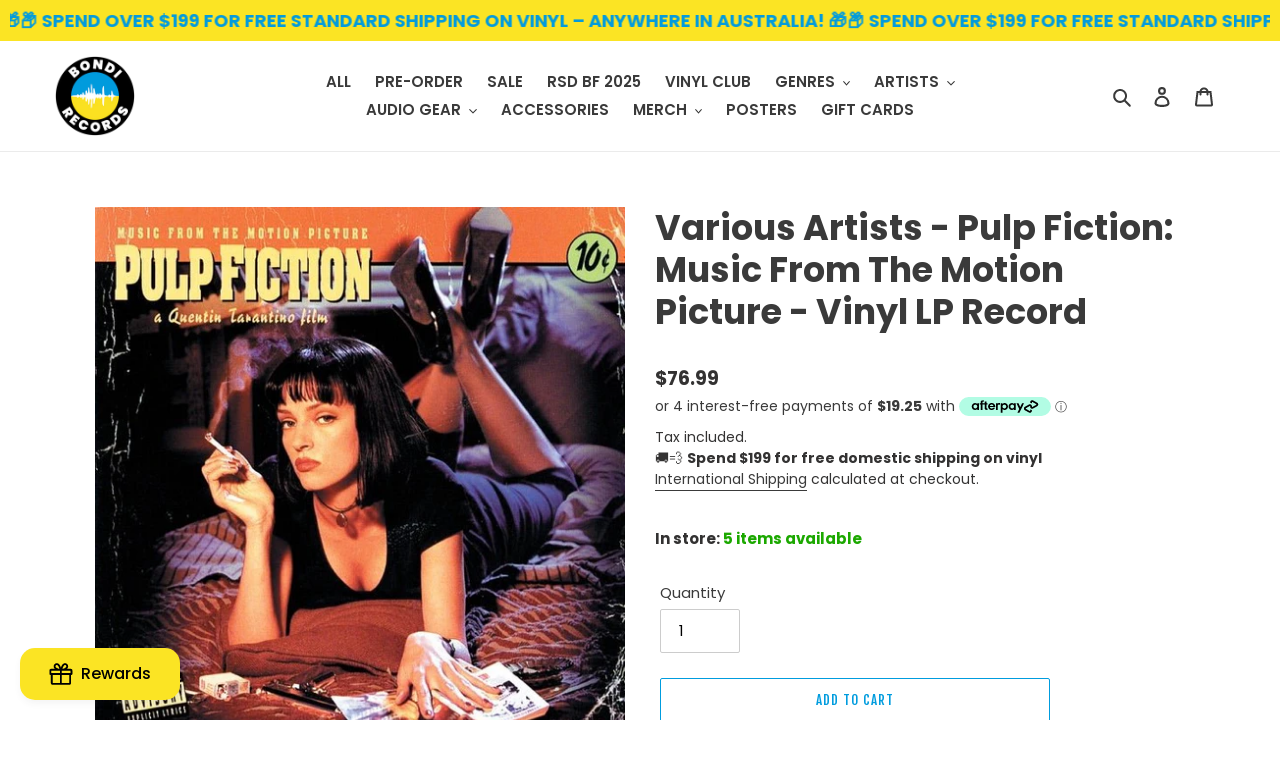

--- FILE ---
content_type: text/html; charset=utf-8
request_url: https://bondirecords.com/search?view=preorderjson&q=handle:%22bondi-records-gift-card%22%20OR%20handle:%22various-pulp-fiction-music-from-the-motion-picture-vinyl-lp-record-850196_1024x1024@2x.jpg%22%20OR%20handle:%22various-pulp-fiction-music-from-the-motion-picture-vinyl-lp-record-545449_1024x1024@2x.jpg%22%20OR%20handle:%22various-pulp-fiction-music-from-the-motion-picture-vinyl-lp-record-530844_1024x1024@2x.jpg%22%20OR%20handle:%22various-pulp-fiction-music-from-the-motion-picture-vinyl-lp-record-364218_1024x1024@2x.jpg%22
body_size: 100
content:
[{
      "id":6581876293817,
      "title":"Bondi Records Digital Gift Card",
      "handle":"bondi-records-gift-card",
      "collections":[271909519545,481169441052,481169211676,481169015068,461816004892,461815972124,440069292316,441072025884,441073238300],
      "images":[{"id":40269287489820,"src":"\/\/bondirecords.com\/cdn\/shop\/products\/bondi-records-gift-card-937249.png?v=1674469770"}],
      "first_available_variant":{"id":39469106888889},
      "available":true,
      "selling_plan_groups":[],
      "variants": [{
            "id":39469106888889, 
            "title":"$50.00",
            "price":5000,
            "available":true,
            "inventory_quantity":-74,
            "inventory_policy":"deny",
            "selling_plan_allocations": []
          },{
            "id":39469106921657, 
            "title":"$100.00",
            "price":10000,
            "available":true,
            "inventory_quantity":-111,
            "inventory_policy":"deny",
            "selling_plan_allocations": []
          },{
            "id":44394502127900, 
            "title":"$150.00",
            "price":15000,
            "available":true,
            "inventory_quantity":-28,
            "inventory_policy":"deny",
            "selling_plan_allocations": []
          },{
            "id":44394502160668, 
            "title":"$200.00",
            "price":20000,
            "available":true,
            "inventory_quantity":-35,
            "inventory_policy":"deny",
            "selling_plan_allocations": []
          }],
      "source": "template"
    }]

--- FILE ---
content_type: text/html
request_url: https://placement-api.afterpay.com/?mpid=bondi-records.myshopify.com&placementid=null&pageType=product&zoid=9.0.85
body_size: 1027
content:

  <!DOCTYPE html>
  <html>
  <head>
      <link rel='icon' href='data:,' />
      <meta http-equiv="Content-Security-Policy"
          content="base-uri 'self'; default-src 'self'; font-src 'self'; style-src 'self'; script-src 'self' https://cdn.jsdelivr.net/npm/zoid@9.0.85/dist/zoid.min.js; img-src 'self'; connect-src 'self'; frame-src 'self'">
      <title></title>
      <link rel="preload" href="/index.js" as="script" />
      <link rel="preload" href="https://cdn.jsdelivr.net/npm/zoid@9.0.85/dist/zoid.min.js" integrity="sha384-67MznxkYtbE8teNrhdkvnzQBmeiErnMskO7eD8QwolLpdUliTdivKWx0ANHgw+w8" as="script" crossorigin="anonymous" />
      <div id="__AP_DATA__" hidden>
        {"errors":{"mcr":null},"mcrResponse":{"data":{"errors":[],"config":{"mpId":"bondi-records.myshopify.com","createdAt":"2023-09-28T21:42:35.117578636Z","updatedAt":"2025-11-14T01:18:12.922661721Z","config":{"consumerLending":{"metadata":{"shouldForceCache":false,"isProductEnabled":false,"updatedAt":"2025-11-14T01:18:12.92262929Z","version":0},"details":{}},"interestFreePayment":{"metadata":{"shouldForceCache":false,"isProductEnabled":true,"updatedAt":"2025-11-14T01:18:12.92260916Z","version":0},"details":{"maximumAmount":{"amount":"4000.00","currency":"AUD"},"cbt":{"enabled":true,"countries":["NZ","US"],"limits":{}}}},"merchantAttributes":{"metadata":{"shouldForceCache":false,"isProductEnabled":true,"updatedAt":"2025-11-14T01:18:12.922634251Z","version":0},"details":{"analyticsEnabled":true,"tradingCountry":"AU","storeURI":"http://bondirecords.com/","tradingName":"Bondi Records","vpuf":true}},"onsitePlacements":{"metadata":{"expiresAt":1733101496195,"ttl":900,"updatedAt":"2024-12-02T00:49:56.195883013Z","version":0},"details":{"onsitePlacements":{"b5cb1d2f-59e4-455e-ba45-e8f6ad85ef78":{"placementId":"b5cb1d2f-59e4-455e-ba45-e8f6ad85ef78","pageType":"product","enabled":true,"type":"price-paragraph","introText":"or","logoType":"badge","badgeTheme":"black-on-mint","lockupTheme":"black","modalTheme":"mint","modalLinkStyle":"circled-info-icon","paymentAmountIsBold":false,"promoRenderStyle":"promo-with-get-and-payments","size":"md","showIfOutsideLimits":true,"showInterestFree":true,"showLowerLimit":true,"showUpperLimit":true,"showWith":true,"showPaymentAmount":true},"3848019d-660a-4d28-9704-f3a28834c5cd":{"placementId":"3848019d-660a-4d28-9704-f3a28834c5cd","pageType":"cart","enabled":true,"type":"price-paragraph","introText":"or","logoType":"badge","badgeTheme":"black-on-mint","lockupTheme":"black","modalTheme":"mint","modalLinkStyle":"circled-info-icon","paymentAmountIsBold":false,"promoRenderStyle":"promo-with-get-and-payments","size":"md","showIfOutsideLimits":true,"showInterestFree":true,"showLowerLimit":true,"showUpperLimit":true,"showWith":true,"showPaymentAmount":true}}}},"cashAppPay":{"metadata":{"shouldForceCache":false,"isProductEnabled":false,"updatedAt":"2025-11-14T01:18:12.922655691Z","version":0},"details":{"enabledForOrders":false,"integrationCompleted":false}},"promotionalData":{"metadata":{"version":0},"details":{"consumerLendingPromotions":[]}}}}},"errors":null,"status":200},"brand":"afterpay","meta":{"version":"0.35.4"}}
      </div>
  </head>
  <body></body>
  <script src="/index.js" type="application/javascript"></script>
  </html>
  

--- FILE ---
content_type: text/css
request_url: https://cdn.boostcommerce.io/widget-integration/theme/customization/bondi-records.myshopify.com/X4zHMRSAYq/customization-1749781117387.css
body_size: -145
content:
/*********************** Custom css for Boost AI Search & Discovery  ************************/
.boost-sd__recommendation-title-text {
    font-weight: 600;
}

--- FILE ---
content_type: text/javascript; charset=utf-8
request_url: https://bondirecords.com/web-pixels@ae1676cfwd2530674p4253c800m34e853cb/web-pixel-965738780@020106ebb5824e9c0ab057960a8b91a3/sandbox/worker.modern.js
body_size: -758
content:
importScripts('https://bondirecords.com/cdn/wpm/sae1676cfwd2530674p4253c800m34e853cbm.js');
globalThis.shopify = self.webPixelsManager.createShopifyExtend('965738780', 'APP');
importScripts('/web-pixels/strict/app/web-pixel-965738780@020106ebb5824e9c0ab057960a8b91a3.js');


--- FILE ---
content_type: text/javascript; charset=utf-8
request_url: https://bondirecords.com/web-pixels@ae1676cfwd2530674p4253c800m34e853cb/web-pixel-1097793820@5b6f6917e306bc7f24523662663331c0/sandbox/worker.modern.js
body_size: -859
content:
importScripts('https://bondirecords.com/cdn/wpm/sae1676cfwd2530674p4253c800m34e853cbm.js');
globalThis.shopify = self.webPixelsManager.createShopifyExtend('1097793820', 'APP');
importScripts('/web-pixels/strict/app/web-pixel-1097793820@5b6f6917e306bc7f24523662663331c0.js');


--- FILE ---
content_type: image/svg+xml
request_url: https://cdn.shopify.com/s/files/1/0551/6066/8345/files/noun-7087130.svg?v=1728898250
body_size: 457
content:
<svg xmlns="http://www.w3.org/2000/svg" viewBox="0 0 1200 1200" version="1.1" height="1200pt" width="1200pt">
 <path d="m1078.3 905.26c-1.875 1.125-3.75 2.25-5.625 3.5625-9.75 6.375-21 9.75-32.812 9.75h-268.13c-6.1875 0-11.625-4.3125-12-9.375-0.375-3.9375 1.5-6.5625 3-8.25 1.3125-1.3125 3.75-3 7.3125-3h89.625c10.312 0 18.75-8.4375 18.75-18.75s-8.4375-18.75-18.75-18.75h-154.31c-5.625 0-10.312-4.6875-10.312-10.312 0-3.5625 1.6875-5.8125 3-7.3125 1.3125-1.3125 3.75-3 7.3125-3h167.26c10.312 0 18.75-8.4375 18.75-18.75s-8.4375-18.75-18.75-18.75h-205.87c-5.625 0-10.312-4.6875-10.312-10.312 0-3.5625 1.6875-5.8125 3-7.3125 1.3125-1.3125 3.75-3 7.3125-3h205.87c10.312 0 18.75-8.4375 18.75-18.75s-8.4375-18.75-18.75-18.75h-180c-5.625 0-10.312-4.6875-10.312-10.312 0-3.5625 1.6875-5.8125 3-7.3125 1.3125-1.3125 3.75-3 7.3125-3h219.19c1.5 0 2.8125-0.5625 4.125-0.75 0.9375-0.1875 2.0625-0.375 3-0.75s1.875-1.125 2.625-1.875c1.125-0.75 2.25-1.5 3.1875-2.4375 0 0 0.375-0.1875 0.375-0.375 0.5625-0.75 0.75-1.5 1.3125-2.25 0.75-1.125 1.5-2.25 2.0625-3.5625s0.5625-2.625 0.75-3.9375c0-0.9375 0.5625-1.6875 0.5625-2.625v-0.5625c0-1.3125-0.375-2.625-0.75-3.9375-0.1875-1.125-0.375-2.25-0.75-3.1875s-1.125-1.6875-1.6875-2.625c-0.75-1.125-1.5-2.4375-2.4375-3.375 0 0-0.1875-0.375-0.375-0.375l-70.125-61.5c-3.5625-2.4375-5.8125-6.1875-6.5625-10.5s0.375-8.4375 2.8125-12 6.1875-5.8125 10.5-6.5625c4.3125-0.5625 8.4375 0.375 12.188 3l166.87 115.31c13.125 9 27.188 16.125 42.188 21.375 2.0625 0.75 4.125 0.9375 6.1875 0.9375 7.875 0 15-4.875 17.812-12.75 3.375-9.75-1.875-20.438-11.625-23.812-11.625-3.9375-22.875-9.75-33.188-16.688l-141.74-97.875v-289.87c0-30.938-25.312-56.25-56.25-56.25h-525c-30.938 0-56.25 25.312-56.25 56.25v289.87l-141.74 97.875c-10.312 7.125-21.375 12.75-33.188 16.688-9.75 3.375-15 14.062-11.625 23.812 2.625 7.6875 9.9375 12.75 17.812 12.75 2.0625 0 4.125-0.375 6.1875-0.9375 15-5.0625 29.25-12.375 42.188-21.375l167.26-115.5c7.3125-5.25 17.25-3.5625 22.5 3.75 5.25 7.125 3.5625 17.25-5.0625 23.625l-68.625 60.375s-0.1875 0.375-0.375 0.5625c-0.9375 0.9375-1.6875 2.0625-2.4375 3.1875-0.5625 0.9375-1.3125 1.6875-1.875 2.625-0.375 0.9375-0.5625 2.0625-0.75 3-0.375 1.3125-0.75 2.625-0.75 3.9375v0.5625c0 0.9375 0.375 1.6875 0.5625 2.625 0.1875 1.3125 0.375 2.625 0.75 3.9375 0.5625 1.3125 1.3125 2.4375 2.0625 3.5625 0.5625 0.75 0.75 1.6875 1.3125 2.25 0 0 0.375 0.1875 0.5625 0.375 0.9375 0.9375 2.0625 1.6875 3.1875 2.4375 0.9375 0.5625 1.6875 1.3125 2.625 1.875 0.9375 0.375 2.0625 0.5625 3 0.75 1.3125 0.375 2.625 0.75 4.125 0.75h219.19c3.5625 0 5.8125 1.6875 7.3125 3s3 3.75 3 7.3125c0 5.625-4.6875 10.312-10.312 10.312h-180c-10.312 0-18.75 8.4375-18.75 18.75s8.4375 18.75 18.75 18.75h205.87c3.5625 0 5.8125 1.6875 7.3125 3 1.3125 1.3125 3 3.75 3 7.3125 0 5.625-4.6875 10.312-10.312 10.312h-205.87c-10.312 0-18.75 8.4375-18.75 18.75s8.4375 18.75 18.75 18.75h167.06c3.5625 0 5.8125 1.6875 7.3125 3s3 3.75 3 7.3125c0 5.625-4.6875 10.312-10.312 10.312h-154.31c-10.312 0-18.75 8.4375-18.75 18.75s8.4375 18.75 18.75 18.75h89.625c3.5625 0 5.8125 1.6875 7.3125 3 1.5 1.5 3.375 4.125 3 8.0625-0.375 5.0625-5.8125 9.375-12 9.375h-268.13c-11.625 0-23.062-3.375-32.812-9.75-1.875-1.3125-3.75-2.4375-5.625-3.5625-9-5.0625-20.438-1.875-25.5 7.125s-1.875 20.438 7.125 25.5c1.125 0.75 2.4375 1.3125 3.5625 2.0625 15.938 10.5 34.312 15.938 53.438 15.938h268.13c25.875 0 47.438-19.312 49.312-44.062 0.375-4.6875-0.1875-9.375-1.3125-14.062h18.188c26.438 0 47.812-21.375 47.812-47.812 0-2.25-0.375-4.3125-0.5625-6.375h116.25c-0.375 2.0625-0.5625 4.3125-0.5625 6.375 0 26.438 21.375 47.812 47.812 47.812h18.188c-0.9375 4.5-1.6875 9.1875-1.3125 14.062 1.875 24.75 23.625 44.062 49.312 44.062h268.13c19.125 0 37.5-5.625 53.438-15.938 1.125-0.75 2.25-1.5 3.5625-2.0625 9-5.0625 12.188-16.5 7.125-25.5s-16.5-12.188-25.5-7.125zm-478.31-624h75v141l-68.062-27.188c-2.25-0.9375-4.6875-1.3125-6.9375-1.3125s-4.6875 0.375-6.9375 1.3125l-68.062 27.188v-141zm-92.438 404.81h-168.94l30-26.438c11.625-8.4375 19.312-20.625 21.562-34.875 2.25-14.062-0.9375-28.312-9.375-39.938-14.438-20.062-40.125-27-62.25-18.75v-266.26c0-10.312 8.4375-18.75 18.75-18.75h150v168.74c0 6.1875 3 12 8.25 15.562s11.625 4.125 17.438 1.875l86.812-34.688 86.812 34.688c2.25 0.9375 4.6875 1.3125 6.9375 1.3125 3.75 0 7.3125-1.125 10.5-3.1875 5.0625-3.5625 8.25-9.375 8.25-15.562v-168.74h150c10.312 0 18.75 8.4375 18.75 18.75v266.26c-8.625-3.1875-18-4.5-27.375-2.8125-14.062 2.25-26.438 9.9375-34.875 21.562s-11.625 25.875-9.375 39.938 9.9375 26.438 20.25 33.75l31.312 27.562h-168.94c-12.75 0-24.75 5.0625-33.75 14.062s-14.062 21-14.062 33.75c0 5.0625 0.9375 9.9375 2.4375 14.625-5.25 2.4375-10.125 5.625-14.25 9.75-9 9-14.062 21-14.062 33.75 0 5.0625 0.9375 9.75 2.4375 14.25h-42.375c1.5-4.5 2.4375-9.1875 2.4375-14.25 0-12.75-5.0625-24.75-14.062-33.75-4.125-4.125-9-7.3125-14.25-9.75 1.5-4.6875 2.4375-9.375 2.4375-14.625 0-12.75-5.0625-24.75-14.062-33.75s-21-14.062-33.75-14.062z"></path>
</svg>


--- FILE ---
content_type: text/javascript; charset=utf-8
request_url: https://bondirecords.com/web-pixels@ae1676cfwd2530674p4253c800m34e853cb/web-pixel-1627521308@9a3e1117c25e3d7955a2b89bcfe1cdfd/sandbox/worker.modern.js
body_size: -764
content:
importScripts('https://bondirecords.com/cdn/wpm/sae1676cfwd2530674p4253c800m34e853cbm.js');
globalThis.shopify = self.webPixelsManager.createShopifyExtend('1627521308', 'APP');
importScripts('/web-pixels/strict/app/web-pixel-1627521308@9a3e1117c25e3d7955a2b89bcfe1cdfd.js');


--- FILE ---
content_type: text/javascript; charset=utf-8
request_url: https://bondirecords.com/web-pixels@ae1676cfwd2530674p4253c800m34e853cb/web-pixel-629834012@22e92c2ad45662f435e4801458fb78cc/sandbox/worker.modern.js
body_size: -508
content:
importScripts('https://bondirecords.com/cdn/wpm/sae1676cfwd2530674p4253c800m34e853cbm.js');
globalThis.shopify = self.webPixelsManager.createShopifyExtend('629834012', 'APP');
importScripts('/web-pixels/strict/app/web-pixel-629834012@22e92c2ad45662f435e4801458fb78cc.js');


--- FILE ---
content_type: text/javascript; charset=utf-8
request_url: https://bondirecords.com/web-pixels@ae1676cfwd2530674p4253c800m34e853cb/web-pixel-1511620892@b26e45fa9a7a5cf51742cf4b300d6739/sandbox/worker.modern.js
body_size: -709
content:
importScripts('https://bondirecords.com/cdn/wpm/sae1676cfwd2530674p4253c800m34e853cbm.js');
globalThis.shopify = self.webPixelsManager.createShopifyExtend('1511620892', 'APP');
importScripts('/web-pixels/strict/app/web-pixel-1511620892@b26e45fa9a7a5cf51742cf4b300d6739.js');


--- FILE ---
content_type: text/javascript; charset=utf-8
request_url: https://bondirecords.com/web-pixels@ae1676cfwd2530674p4253c800m34e853cb/web-pixel-1683751196@3168c91f6f682125af0e06ec2271efb5/sandbox/worker.modern.js
body_size: -479
content:
importScripts('https://bondirecords.com/cdn/wpm/sae1676cfwd2530674p4253c800m34e853cbm.js');
globalThis.shopify = self.webPixelsManager.createShopifyExtend('1683751196', 'APP');
importScripts('/web-pixels/strict/app/web-pixel-1683751196@3168c91f6f682125af0e06ec2271efb5.js');


--- FILE ---
content_type: text/javascript; charset=utf-8
request_url: https://bondirecords.com/web-pixels@ae1676cfwd2530674p4253c800m34e853cb/web-pixel-14450972@c119f01612c13b62ab52809eb08154bb/sandbox/worker.modern.js
body_size: -506
content:
importScripts('https://bondirecords.com/cdn/wpm/sae1676cfwd2530674p4253c800m34e853cbm.js');
globalThis.shopify = self.webPixelsManager.createShopifyExtend('14450972', 'APP');
importScripts('/web-pixels/strict/app/web-pixel-14450972@c119f01612c13b62ab52809eb08154bb.js');


--- FILE ---
content_type: image/svg+xml
request_url: https://cdn.shopify.com/s/files/1/0551/6066/8345/files/noun-7296183.svg?v=1728898250
body_size: 290
content:
<svg xmlns="http://www.w3.org/2000/svg" viewBox="0 0 1200 1200" version="1.1" height="1200pt" width="1200pt">
 <path fill-rule="evenodd" d="m199.82 895.03c23.812 23.766 59.578 30.891 90.703 18.047 31.078-12.891 51.375-43.266 51.375-76.922s-20.297-63.984-51.375-76.875c-31.125-12.844-66.891-5.7656-90.703 18.047-32.297 32.578-32.297 85.125 0 117.7zm310.03-614.26h198.74v536.63h-330.66c-9.2344-58.688-59.859-101.91-119.25-101.91-59.438 0-110.02 43.219-119.3 101.91h-59.719v-536.63h198.74v175.18h0.046876c0.046874 6.0469 2.9531 11.719 7.875 15.234 4.9219 3.5156 11.25 4.4062 16.969 2.4375l90.797-31.922 89.344 31.406c5.8125 2.5781 12.516 2.0625 17.859-1.4062s8.5312-9.375 8.5312-15.75zm-37.5 0h-156.42v148.74l72.047-25.359v0.046875c3.9844-1.4062 8.3438-1.4062 12.328 0l72.047 25.359zm481.5 190.45h-127.6v87.844h162.98zm-146.34-37.5c-10.359 0-18.75 8.3906-18.75 18.75v125.34c0 4.9688 1.9688 9.75 5.4844 13.266s8.2969 5.4844 13.266 5.4844h199.78l94.406 74.719c13.969 11.016 18.609 18.984 18.609 38.625v91.031c-0.046875 9.0938-7.4062 16.453-16.453 16.453h-17.391c-9.2344-58.688-59.859-101.95-119.3-101.95-59.438 0.046875-110.02 43.312-119.25 102.05h-101.86v-410.58h173.34c2.8594-0.09375 5.7188 0.14062 8.5312 0.70312l10.688 26.109zm175.74 10.547 51.797 126.71 89.812 71.016c22.734 17.953 32.953 36.234 32.953 67.922v91.031c-0.046875 29.812-24.188 53.953-53.953 53.953h-17.391c-9.2344 58.734-59.859 102-119.3 101.95-59.438 0-110.02-43.266-119.25-102-156.66 0-313.31 0.046875-470.02 0.09375l0.046875-0.046875c-9.2344 58.734-59.859 101.95-119.25 101.95-59.438 0-110.02-43.219-119.3-101.95h-78.469c-10.359 0-18.75-8.3906-18.75-18.75v-574.13c0-10.312 8.3906-18.75 18.75-18.75h666.37c4.9688 0 9.75 2.0156 13.266 5.5312 3.5156 3.5156 5.4844 8.25 5.4844 13.219v107.34h173.34c16.594 0 34.875 4.0781 42.234 22.078zm42.797 333.05c-23.766-23.812-59.578-30.891-90.656-18.047-31.078 12.891-51.375 43.219-51.375 76.875s20.297 63.984 51.375 76.875c31.078 12.891 66.891 5.7656 90.656-18 32.297-32.578 32.297-85.125 0-117.7z"></path>
</svg>


--- FILE ---
content_type: image/svg+xml
request_url: https://cdn.shopify.com/s/files/1/0551/6066/8345/files/noun-7295159.svg?v=1728898250
body_size: 418
content:
<svg xmlns="http://www.w3.org/2000/svg" viewBox="0 0 1200 1200" version="1.1" height="1200pt" width="1200pt">
 <path fill-rule="evenodd" d="m337.5 237.52v512.48c0 13.781-11.203 24.984-24.984 24.984-13.828 0-25.031-11.203-25.031-24.984v-537.52c0-6.2812 2.3906-12.328 6.6562-16.922l150-162.52c4.7344-5.1562 11.391-8.0625 18.375-8.0625h487.5c6.9844 0 13.641 2.9531 18.328 8.0625l150.05 162.52c4.2656 4.5938 6.6094 10.641 6.6094 16.922v537.52c0 13.781-11.203 24.984-24.984 24.984-13.828 0-25.031-11.203-25.031-24.984l0.046875-512.48h-237.52v237.47c0 9.2344-5.1094 17.719-13.219 22.078s-18 3.8438-25.641-1.2656l-98.672-65.766-98.625 65.766c-7.6875 5.1094-17.531 5.5781-25.641 1.2656-8.1562-4.3594-13.219-12.844-13.219-22.078v-237.47zm266.16-162.52h-130.22l-103.83 112.5h199.4zm140.39 0h-88.078l-34.594 112.5h157.26zm298.87 112.5-103.88-112.5h-142.69l34.594 112.5zm-430.4 50.016v190.78l73.594-49.078c8.4375-5.625 19.359-5.625 27.75 0l73.641 49.078v-190.78zm337.5 446.63c-9.5625 5.5312-22.031 4.2188-30.188-3.9844-9.75-9.75-9.75-25.594 0-35.344l37.5-37.5c9.75-9.75 25.594-9.75 35.344 0l37.5 37.5c9.75 9.75 9.75 25.594 0 35.344-8.1562 8.2031-20.625 9.5156-30.188 3.9844v103.36c0 13.781-11.203 24.984-24.984 24.984s-24.984-11.203-24.984-24.984zm-150 0c-9.5625 5.5312-22.031 4.2188-30.188-3.9375-9.75-9.7969-9.75-25.641 0-35.391l37.5-37.5c9.75-9.75 25.594-9.75 35.344 0l37.5 37.5c9.75 9.75 9.75 25.594 0 35.344-8.1562 8.2031-20.625 9.5156-30.188 3.9844v103.36c0.046875 13.781-11.203 24.984-24.984 24.984s-24.984-11.203-24.984-24.984zm-475.03 365.86c-13.781 0-24.984-11.203-24.984-24.984 0-13.828 11.203-25.031 24.984-25.031h325.03v-12.469c0-41.438-33.562-75-75-75h-159.47c-32.578 0-63.844-12.984-86.906-36l-7.8281-7.8281c-11.953-11.953-28.172-18.703-45.094-18.703h-127.74c-26.344 0-52.125 7.8281-74.062 22.453l-35.062 23.344c-11.484 7.6875-27 4.5469-34.688-6.9375-7.6406-11.438-4.5-27 6.9844-34.641l35.016-23.391c30.188-20.062 65.578-30.797 101.81-30.797h127.74c30.188 0 59.109 11.953 80.438 33.328l7.8281 7.8281c13.688 13.641 32.25 21.328 51.562 21.328h159.47c69.047 0 124.97 55.969 124.97 125.02v37.5c0 13.781-11.156 24.984-24.984 24.984zm434.11-64.828c-12.844 5.0156-27.375-1.3594-32.391-14.203s1.3594-27.375 14.203-32.391l339.79-132.61c44.953-17.531 95.766 4.7344 113.3 49.734 17.578 44.953-4.6875 95.766-49.688 113.3l-512.48 200.02c-12.984 5.0625-27 6.9375-40.781 5.5312h-561.1c-13.828 0-25.031-11.203-25.031-24.984 0-13.828 11.203-25.031 25.031-25.031h562.5c0.98438 0 2.0156 0.046875 3 0.1875 6.1406 0.75 12.422-0.046875 18.188-2.2969l512.48-199.97c19.312-7.5469 28.828-29.297 21.328-48.562-7.5469-19.312-29.297-28.828-48.562-21.328z"></path>
</svg>


--- FILE ---
content_type: image/svg+xml
request_url: https://cdn.shopify.com/s/files/1/0551/6066/8345/files/noun-4566401.svg?v=1728900726
body_size: 93
content:
<svg xmlns="http://www.w3.org/2000/svg" viewBox="0 0 1200 1200" version="1.1" height="1200pt" width="1200pt">
 <path fill-rule="evenodd" d="m236.81 556.23c41.629-161.75 188.49-281.23 363.19-281.23s321.55 119.48 363.18 281.23c7.7109 29.945 11.816 61.359 11.816 93.77v100c0 31.074-5.9453 77.289-22.801 114.74-12.555 27.902-29.414 47.809-52.199 56.047v-20.785h-50v100h50v-27.379c49.176-9.6953 79.922-47.637 97.801-87.359 17.125-38.062 24.555-81.551 26.59-115.59l81.676-20.418c11.129-2.7852 18.934-12.785 18.934-24.254v-150c0-11.719-8.1406-21.863-19.578-24.406l-97.945-21.742c-52.16-175.69-214.82-303.85-407.48-303.85-192.65 0-355.31 128.16-407.48 303.85l-97.941 21.742c-11.441 2.543-19.582 12.688-19.582 24.406v150c0 11.469 7.8086 21.469 18.938 24.254l100 25c7.4688 1.8672 15.379 0.19141 21.449-4.5508 6.0664-4.7383 9.6133-12.004 9.6133-19.703v-100c0-32.41 4.1055-63.824 11.812-93.77zm838.19 149.25-50 12.5v-67.98c0-22.859-1.8047-45.309-5.2891-67.215l55.289 12.273zm-950-110.42 55.289-12.273c-3.4805 21.906-5.2891 44.355-5.2891 67.215v67.98l-50-12.5z"></path>
 <path d="m425 600v50s3.168 25 25 25 25-25 25-25v-50s-3.168-25-25-25-25 25-25 25z"></path>
 <path d="m725 600v50s3.1719 25 25 25 25-25 25-25v-50s-3.1719-25-25-25-25 25-25 25z"></path>
 <path d="m482.23 750c-20.309 14.578-2.5312 39.594-2.5312 39.594l0.042969 0.0625 0.070312 0.09375 0.17969 0.24609 0.52344 0.69922c0.42578 0.55859 0.99609 1.293 1.7148 2.1797 1.4375 1.7734 3.4688 4.1719 6.082 6.9805 5.2109 5.5898 12.848 12.941 22.824 20.281 19.93 14.664 50.008 29.863 88.859 29.863s68.93-15.199 88.859-29.863c9.9766-7.3398 17.617-14.691 22.824-20.281 2.6133-2.8086 4.6445-5.207 6.082-6.9805 0.71875-0.88672 1.2891-1.6211 1.7148-2.1797l0.52344-0.69922 0.17969-0.24609 0.070312-0.09375 0.042969-0.0625s19.492-25.016-0.81641-39.594c-20.211-14.504-39.605 10.184-39.797 10.426l0.050781-0.0625 0.03125-0.042969-0.082031 0.10547c-0.13281 0.17578-0.39453 0.51562-0.78516 0.99609-0.77344 0.95703-2.0469 2.4688-3.8047 4.3477-3.5195 3.7852-8.8633 8.9336-15.867 14.094-14.047 10.336-33.965 20.137-59.227 20.137s-45.18-9.8008-59.227-20.137c-7.0039-5.1602-12.348-10.309-15.867-14.094-1.7578-1.8789-3.0312-3.3906-3.8047-4.3477-0.39062-0.48047-0.67187-0.84375-0.80469-1.0156 0 0-0.015625-0.027344-0.03125-0.042969-1.1211-1.5352-18.395-24.457-38.031-10.363z"></path>
 <path fill-rule="evenodd" d="m600 325c-179.49 0-325 145.51-325 325 0 179.5 145.51 325 325 325 179.5 0 325-145.5 325-325 0-179.49-145.5-325-325-325zm-275 325c0-151.88 123.12-275 275-275s275 123.12 275 275-123.12 275-275 275-275-123.12-275-275z"></path>
</svg>


--- FILE ---
content_type: text/javascript; charset=utf-8
request_url: https://bondirecords.com/products/various-pulp-fiction-music-from-the-motion-picture-vinyl-lp-record.js
body_size: 1518
content:
{"id":7019620401337,"title":"Various Artists - Pulp Fiction: Music From The Motion Picture - Vinyl LP Record","handle":"various-pulp-fiction-music-from-the-motion-picture-vinyl-lp-record","description":"\u003cp\u003eFeaturing a truly eclectic mixture of music, the Pulp Fiction soundtrack album eschews a more conventional score for rock 'n' roll, bubblegum pop, surf sounds and soul, all interspersed with snippets of dialogue from the movie, an approach Tarantino had utilised on his previous movie OST, Reservoir Dogs.\u003cbr data-mce-fragment=\"1\"\u003e\u003cbr data-mce-fragment=\"1\"\u003eThe choice of material goes some way to reveal Quentin Tarantino’s obsession with pop culture, and according to Rolling Stone, “it's fitting that his films deploy pop music expertly”. Reaching 21 on the US chart, the soundtrack managed to resurrect many long-forgotten gems, from Dick Dale’s opening salvo of ‘Misirlou’ through to ‘Surf Rider’ by The Lively Ones. It also launched Urge Overkill into the mainstream with their faithful cover of Neil Diamond’s ‘Girl, You’ll Be A Woman Soon’, which peaked at 59 in the pop chart.\u003c\/p\u003e\n\u003cp\u003e\u003cstrong\u003eTrack List:\u003c\/strong\u003e\u003c\/p\u003e\n\u003cp\u003eA1a. No Artist - Pumpkin And Honey Bunny 0:11\u003cbr\u003eA1b. Dick Dale \u0026amp; His Del-Tones - Misirlou 2:16\u003cbr\u003eA2. No Artist - Royale With Cheese 1:43\u003cbr\u003eA3. Kool \u0026amp; The Gang - Jungle Boogie 3:05\u003cbr\u003eA4. Al Green - Let's Stay Together 3:15\u003cbr\u003eA5. The Tornadoes - Bustin' Surfboards 2:27\u003cbr\u003eA6. Ricky Nelson (2) - Lonesome Town 2:13\u003cbr\u003eA7. Dusty Springfield - Son Of A Preacher Man 2:26\u003cbr\u003eA8a. No Artist - Zed's Dead, Baby 0:12\u003cbr\u003eA8b. The Centurions (2) - Bullwinkle Part II 2:18\u003cbr\u003eB1a. No Artist - Jack Rabbit Slims Twist Contest 0:32\u003cbr\u003eB1b. Chuck Berry - You Never Can Tell 2:40\u003cbr\u003eB2. Urge Overkill - Girl, You'll Be A Woman Soon 3:10\u003cbr\u003eB3. Maria McKee - If Love Is A Red Dress (Hang Me In Rags) 4:55\u003cbr\u003eB4a. No Artist - Bring Out The Gimp 0:08\u003cbr\u003eB4b. The Revels - Comanche 2:04\u003cbr\u003eB5. The Statler Brothers - Flowers On The Wall 2:23\u003cbr\u003eB6. No Artist - Personality Goes A Long Way 1:01\u003cbr\u003eB7. The Lively Ones - Surf Rider 3:19\u003cbr\u003eB8. No Artist - Ezekiel 25:17 0:52\u003cbr\u003e\u003c\/p\u003e\n\u003cp\u003e\u003cstrong\u003eMedia Condition: \u003c\/strong\u003e Mint (M)\u003cbr\u003e\u003cstrong\u003eSleeve Condition:\u003c\/strong\u003e Mint (M)\u003cbr\u003e\u003cstrong\u003eCountry:    \u003c\/strong\u003eUS \u003cstrong\u003e \u003c\/strong\u003e\u003cbr\u003e\u003cstrong\u003eGenre:       \u003c\/strong\u003eNon-Music, Funk \/ Soul, Rock, Stage \u0026amp; Screen\u003cbr\u003e\u003cstrong\u003eStyle:         \u003c\/strong\u003eSoundtrack, Soul, Dialogue, Rock \u0026amp; Roll, Surf, Funk\u003c\/p\u003e\n\u003cp\u003eMCA Soundtracks\u003c\/p\u003e","published_at":"2022-08-11T20:38:03+10:00","created_at":"2021-10-02T13:38:28+10:00","vendor":"MCA Soundtracks","type":"Vinyl","tags":["Dialogue","Funk","Funk \/ Soul","Non-Music","Rock","Rock \u0026 Roll","Soul","Soundtrack","Stage \u0026 Screen","Surf"],"price":7699,"price_min":7699,"price_max":7699,"available":true,"price_varies":false,"compare_at_price":null,"compare_at_price_min":0,"compare_at_price_max":0,"compare_at_price_varies":false,"variants":[{"id":41215791038649,"title":"Default Title","option1":"Default Title","option2":null,"option3":null,"sku":"VAARPUFI0440","requires_shipping":true,"taxable":true,"featured_image":null,"available":true,"name":"Various Artists - Pulp Fiction: Music From The Motion Picture - Vinyl LP Record","public_title":null,"options":["Default Title"],"price":7699,"weight":280,"compare_at_price":null,"inventory_management":"shopify","barcode":"008811110314","requires_selling_plan":false,"selling_plan_allocations":[]}],"images":["\/\/cdn.shopify.com\/s\/files\/1\/0551\/6066\/8345\/products\/various-pulp-fiction-music-from-the-motion-picture-vinyl-lp-record-850196.jpg?v=1641708191","\/\/cdn.shopify.com\/s\/files\/1\/0551\/6066\/8345\/products\/various-pulp-fiction-music-from-the-motion-picture-vinyl-lp-record-545449.jpg?v=1641708191","\/\/cdn.shopify.com\/s\/files\/1\/0551\/6066\/8345\/products\/various-pulp-fiction-music-from-the-motion-picture-vinyl-lp-record-530844.jpg?v=1641708191","\/\/cdn.shopify.com\/s\/files\/1\/0551\/6066\/8345\/products\/various-pulp-fiction-music-from-the-motion-picture-vinyl-lp-record-364218.jpg?v=1641708191"],"featured_image":"\/\/cdn.shopify.com\/s\/files\/1\/0551\/6066\/8345\/products\/various-pulp-fiction-music-from-the-motion-picture-vinyl-lp-record-850196.jpg?v=1641708191","options":[{"name":"Title","position":1,"values":["Default Title"]}],"url":"\/products\/various-pulp-fiction-music-from-the-motion-picture-vinyl-lp-record","media":[{"alt":"Various Artists - Pulp Fiction: Music From The Motion Picture - Vinyl LP Record - Bondi Records","id":23873247051961,"position":1,"preview_image":{"aspect_ratio":1.0,"height":600,"width":600,"src":"https:\/\/cdn.shopify.com\/s\/files\/1\/0551\/6066\/8345\/products\/various-pulp-fiction-music-from-the-motion-picture-vinyl-lp-record-850196.jpg?v=1641708191"},"aspect_ratio":1.0,"height":600,"media_type":"image","src":"https:\/\/cdn.shopify.com\/s\/files\/1\/0551\/6066\/8345\/products\/various-pulp-fiction-music-from-the-motion-picture-vinyl-lp-record-850196.jpg?v=1641708191","width":600},{"alt":"Various Artists - Pulp Fiction: Music From The Motion Picture - Vinyl LP Record - Bondi Records","id":23873247117497,"position":2,"preview_image":{"aspect_ratio":0.999,"height":1303,"width":1302,"src":"https:\/\/cdn.shopify.com\/s\/files\/1\/0551\/6066\/8345\/products\/various-pulp-fiction-music-from-the-motion-picture-vinyl-lp-record-545449.jpg?v=1641708191"},"aspect_ratio":0.999,"height":1303,"media_type":"image","src":"https:\/\/cdn.shopify.com\/s\/files\/1\/0551\/6066\/8345\/products\/various-pulp-fiction-music-from-the-motion-picture-vinyl-lp-record-545449.jpg?v=1641708191","width":1302},{"alt":"Various Artists - Pulp Fiction: Music From The Motion Picture - Vinyl LP Record - Bondi Records","id":23873247183033,"position":3,"preview_image":{"aspect_ratio":0.999,"height":1303,"width":1302,"src":"https:\/\/cdn.shopify.com\/s\/files\/1\/0551\/6066\/8345\/products\/various-pulp-fiction-music-from-the-motion-picture-vinyl-lp-record-530844.jpg?v=1641708191"},"aspect_ratio":0.999,"height":1303,"media_type":"image","src":"https:\/\/cdn.shopify.com\/s\/files\/1\/0551\/6066\/8345\/products\/various-pulp-fiction-music-from-the-motion-picture-vinyl-lp-record-530844.jpg?v=1641708191","width":1302},{"alt":"Various Artists - Pulp Fiction: Music From The Motion Picture - Vinyl LP Record - Bondi Records","id":23873247248569,"position":4,"preview_image":{"aspect_ratio":0.999,"height":1303,"width":1302,"src":"https:\/\/cdn.shopify.com\/s\/files\/1\/0551\/6066\/8345\/products\/various-pulp-fiction-music-from-the-motion-picture-vinyl-lp-record-364218.jpg?v=1641708191"},"aspect_ratio":0.999,"height":1303,"media_type":"image","src":"https:\/\/cdn.shopify.com\/s\/files\/1\/0551\/6066\/8345\/products\/various-pulp-fiction-music-from-the-motion-picture-vinyl-lp-record-364218.jpg?v=1641708191","width":1302}],"requires_selling_plan":false,"selling_plan_groups":[]}

--- FILE ---
content_type: application/javascript; charset=utf-8
request_url: https://recommendations.loopclub.io/v2/storefront/template/?product_id=7019620401337&theme_id=120555831481&page=bondirecords.com%2Fproducts%2Fvarious-pulp-fiction-music-from-the-motion-picture-vinyl-lp-record&r_type=product&r_id=7019620401337&page_type=product_page&currency=AUD&shop=bondi-records.myshopify.com&user_id=1763174127-f5b81b5b-bc85-42fe-89b1-fdb4de6e078c&theme_store_id=796&locale=en&screen=desktop&qs=%7B%7D&client_id=51523988-cc60-4ddc-a1a1-9eec2913ad8f&cbt=true&cbs=true&market=76087481&callback=jsonp_callback_77009
body_size: 7013
content:
jsonp_callback_77009({"visit_id":"1763174138-e9ab77a6-b386-4f3e-ad47-316d629b4eff","widgets":[{"id":214048,"page_id":114044,"widget_serve_id":"37d13220-f545-404f-b37a-7894acdd094e","type":"bought_together","max_content":2,"min_content":1,"enabled":true,"location":"shopify-section-product-recommendations","title":"FREQUENTLY BOUGHT TOGETHER","css":"[data-rk-widget-id='214048'] .rktheme-addtocart-select-arrow::after {    border-top-color: #fff;  }  [data-rk-widget-id='214048'] .rktheme-bundle-add-to-cart {    background-color: #009cde;    color: #fff;  }  [data-rk-widget-id='214048'] .rktheme-bundle-add-to-cart:hover {    background-color: #009cde;  }  [data-rk-widget-id='214048'] .rktheme-bundle-total-price-amounts {    color: #000000ff;  }  [data-rk-widget-id='214048'] .rktheme-bundle-product-item-prices {    color: #000000ff;  }  [data-rk-widget-id='214048'] .rktheme-widget-title {    font-size: 20px;  }  [data-rk-widget-id='214048'] .rktheme-bundle-title {    font-size: 20px;  }        [data-rk-widget-id='214048'] .rktheme-product-image {    object-fit: contain;  }          [data-rk-widget-id='214048'] .rktheme-widget-title {    text-align:center;  }              [data-rk-widget-id='214048'] .rktheme-product-price-wrap {    font-family: Poppins, sans-serif;  }        [data-rk-widget-id='214048'] .rktheme-widget-container[data-ui-mode=desktop] .rktheme-bundle-image,  [data-rk-widget-id='214048'] .rktheme-widget-container[data-ui-mode=mobile] .rktheme-bundle-image {    position: absolute;    top: 0;    left: 0;    right: 0;    bottom: 0;    height: 100%;    width: 100%;    max-height: unset;            object-fit: contain      }      ","layout":"amazon_bought_together","cart_button_text":"Add to Cart","page_type":"product_page","desktop_per_view":4,"mobile_per_view":2,"carousel_control":"arrow","position_enabled":true,"position":1,"enable_cart_button":false,"cart_button_template":null,"extra":{"auto_position_on":false,"auto_position_last_updated_at":null},"enable_popup":false,"popup_config":{},"show_discount_label":false,"allow_out_of_stock":true,"tablet_per_view":3,"discount_config":{"enabled":false,"type":"AMOUNT","value":0,"widget_message":"Buy these products together and get a bundle discount.","cart_message":"Your Bundle discount will be applied at checkout.","version":1,"apply_discount_only_to_rec":false},"cart_properties":{},"template":"<section class='rktheme-widget-container page-width' data-layout='amazon_bought_together'>    <div class='rktheme-bundle-container'>      <h3 class='rktheme-bundle-title'><span>FREQUENTLY BOUGHT TOGETHER</span></h3>      <div class='rktheme-bundle-discount'></div>      <div class='rktheme-bundle-section'>        <div class='rktheme-bundle-images'></div>        <div class='rktheme-bundle-total-price rktheme-bundle-total-price--desktop'></div>      </div>      <ul class='rktheme-bundle-products-list'>      </ul>      <div class='rktheme-bundle-total-price rktheme-bundle-total-price--mobile'></div>    </div>    <div class='rktheme-bundle-data'>      <script class='rktheme-bundle-data-parent' type=\"application/json\">          {\"id\": 7019620401337, \"handle\": \"various-pulp-fiction-music-from-the-motion-picture-vinyl-lp-record\", \"title\": \"Various Artists - Pulp Fiction: Music From The Motion Picture - Vinyl LP Record\", \"image\": {\"id\": 31555922460857, \"alt\": \"Various Artists - Pulp Fiction: Music From The Motion Picture - Vinyl LP Record - Bondi Records\", \"src\": \"https://cdn.shopify.com/s/files/1/0551/6066/8345/products/various-pulp-fiction-music-from-the-motion-picture-vinyl-lp-record-850196.jpg?v=1641708191\", \"width\": 600, \"height\": 600, \"position\": 1, \"created_at\": \"2022-01-09T17:03:11+11:00\", \"metafields\": [], \"product_id\": 7019620401337, \"updated_at\": \"2023-06-04T05:28:00+10:00\", \"variant_ids\": [], \"admin_graphql_api_id\": \"gid://shopify/ProductImage/31555922460857\"}, \"images\": [{\"id\": 31555922460857, \"alt\": \"Various Artists - Pulp Fiction: Music From The Motion Picture - Vinyl LP Record - Bondi Records\", \"src\": \"https://cdn.shopify.com/s/files/1/0551/6066/8345/products/various-pulp-fiction-music-from-the-motion-picture-vinyl-lp-record-850196.jpg?v=1641708191\", \"width\": 600, \"height\": 600, \"position\": 1, \"created_at\": \"2022-01-09T17:03:11+11:00\", \"metafields\": [], \"product_id\": 7019620401337, \"updated_at\": \"2023-06-04T05:28:00+10:00\", \"variant_ids\": [], \"admin_graphql_api_id\": \"gid://shopify/ProductImage/31555922460857\"}, {\"id\": 31555922526393, \"alt\": \"Various Artists - Pulp Fiction: Music From The Motion Picture - Vinyl LP Record - Bondi Records\", \"src\": \"https://cdn.shopify.com/s/files/1/0551/6066/8345/products/various-pulp-fiction-music-from-the-motion-picture-vinyl-lp-record-545449.jpg?v=1641708191\", \"width\": 1302, \"height\": 1303, \"position\": 2, \"created_at\": \"2022-01-09T17:03:11+11:00\", \"metafields\": [], \"product_id\": 7019620401337, \"updated_at\": \"2023-06-04T05:28:01+10:00\", \"variant_ids\": [], \"admin_graphql_api_id\": \"gid://shopify/ProductImage/31555922526393\"}, {\"id\": 31555922591929, \"alt\": \"Various Artists - Pulp Fiction: Music From The Motion Picture - Vinyl LP Record - Bondi Records\", \"src\": \"https://cdn.shopify.com/s/files/1/0551/6066/8345/products/various-pulp-fiction-music-from-the-motion-picture-vinyl-lp-record-530844.jpg?v=1641708191\", \"width\": 1302, \"height\": 1303, \"position\": 3, \"created_at\": \"2022-01-09T17:03:11+11:00\", \"metafields\": [], \"product_id\": 7019620401337, \"updated_at\": \"2023-06-04T05:28:01+10:00\", \"variant_ids\": [], \"admin_graphql_api_id\": \"gid://shopify/ProductImage/31555922591929\"}, {\"id\": 31555922657465, \"alt\": \"Various Artists - Pulp Fiction: Music From The Motion Picture - Vinyl LP Record - Bondi Records\", \"src\": \"https://cdn.shopify.com/s/files/1/0551/6066/8345/products/various-pulp-fiction-music-from-the-motion-picture-vinyl-lp-record-364218.jpg?v=1641708191\", \"width\": 1302, \"height\": 1303, \"position\": 4, \"created_at\": \"2022-01-09T17:03:11+11:00\", \"metafields\": [], \"product_id\": 7019620401337, \"updated_at\": \"2023-06-04T05:28:02+10:00\", \"variant_ids\": [], \"admin_graphql_api_id\": \"gid://shopify/ProductImage/31555922657465\"}], \"options\": [{\"id\": 9028158914745, \"name\": \"Title\", \"values\": [\"Default Title\"], \"position\": 1, \"product_id\": 7019620401337}], \"variants\": [{\"id\": 41215791038649, \"is_available\": true, \"presentment_prices\": null, \"title\": \"Default Title\", \"image_id\": null, \"price\": \"76.99\", \"compare_price\": null, \"option1\": \"Default Title\", \"option2\": null, \"option3\": null, \"available\": true, \"sku\": \"VAARPUFI0440\", \"inventory_management\": null}]}      </script>        <script class='rktheme-bundle-data-product' type=\"application/json\">          {\"id\": 6900346093753, \"handle\": \"khruangbin-leon-bridges-texas-sun-vinyl-lp-record\", \"title\": \"Khruangbin & Leon Bridges - Texas Sun - Vinyl LP Record\", \"image\": {\"id\": 31555866329273, \"alt\": \"Khruangbin & Leon Bridges - Texas Sun - Vinyl LP Record - Bondi Records\", \"src\": \"https://cdn.shopify.com/s/files/1/0551/6066/8345/products/khruangbin-leon-bridges-texas-sun-vinyl-lp-record-624181.jpg?v=1641707893\", \"width\": 600, \"height\": 600, \"position\": 1, \"created_at\": \"2022-01-09T16:58:14+11:00\", \"metafields\": [], \"product_id\": 6900346093753, \"updated_at\": \"2023-06-04T05:59:39+10:00\", \"variant_ids\": [], \"admin_graphql_api_id\": \"gid://shopify/ProductImage/31555866329273\"}, \"images\": [{\"id\": 31555866329273, \"alt\": \"Khruangbin & Leon Bridges - Texas Sun - Vinyl LP Record - Bondi Records\", \"src\": \"https://cdn.shopify.com/s/files/1/0551/6066/8345/products/khruangbin-leon-bridges-texas-sun-vinyl-lp-record-624181.jpg?v=1641707893\", \"width\": 600, \"height\": 600, \"position\": 1, \"created_at\": \"2022-01-09T16:58:14+11:00\", \"metafields\": [], \"product_id\": 6900346093753, \"updated_at\": \"2023-06-04T05:59:39+10:00\", \"variant_ids\": [], \"admin_graphql_api_id\": \"gid://shopify/ProductImage/31555866329273\"}, {\"id\": 31555866362041, \"alt\": \"Khruangbin & Leon Bridges - Texas Sun - Vinyl LP Record - Bondi Records\", \"src\": \"https://cdn.shopify.com/s/files/1/0551/6066/8345/products/khruangbin-leon-bridges-texas-sun-vinyl-lp-record-444001.jpg?v=1641707893\", \"width\": 1275, \"height\": 1277, \"position\": 2, \"created_at\": \"2022-01-09T16:58:14+11:00\", \"metafields\": [], \"product_id\": 6900346093753, \"updated_at\": \"2023-06-04T05:59:40+10:00\", \"variant_ids\": [], \"admin_graphql_api_id\": \"gid://shopify/ProductImage/31555866362041\"}, {\"id\": 31555866394809, \"alt\": \"Khruangbin & Leon Bridges - Texas Sun - Vinyl LP Record - Bondi Records\", \"src\": \"https://cdn.shopify.com/s/files/1/0551/6066/8345/products/khruangbin-leon-bridges-texas-sun-vinyl-lp-record-380512.jpg?v=1641707894\", \"width\": 1275, \"height\": 1277, \"position\": 3, \"created_at\": \"2022-01-09T16:58:14+11:00\", \"metafields\": [], \"product_id\": 6900346093753, \"updated_at\": \"2023-06-04T05:59:41+10:00\", \"variant_ids\": [], \"admin_graphql_api_id\": \"gid://shopify/ProductImage/31555866394809\"}, {\"id\": 31555866427577, \"alt\": \"Khruangbin & Leon Bridges - Texas Sun - Vinyl LP Record - Bondi Records\", \"src\": \"https://cdn.shopify.com/s/files/1/0551/6066/8345/products/khruangbin-leon-bridges-texas-sun-vinyl-lp-record-357516.jpg?v=1641707894\", \"width\": 1275, \"height\": 1277, \"position\": 4, \"created_at\": \"2022-01-09T16:58:14+11:00\", \"metafields\": [], \"product_id\": 6900346093753, \"updated_at\": \"2023-06-04T05:59:42+10:00\", \"variant_ids\": [], \"admin_graphql_api_id\": \"gid://shopify/ProductImage/31555866427577\"}], \"options\": [{\"id\": 8882110890169, \"name\": \"Title\", \"values\": [\"Default Title\"], \"position\": 1, \"product_id\": 6900346093753}], \"variants\": [{\"id\": 40723041976505, \"is_available\": true, \"presentment_prices\": null, \"title\": \"Default Title\", \"image_id\": null, \"price\": \"66.99\", \"compare_price\": null, \"option1\": \"Default Title\", \"option2\": null, \"option3\": null, \"available\": true, \"sku\": \"KHLEBRTE0197\", \"inventory_management\": null}]}        </script>        <script class='rktheme-bundle-data-product' type=\"application/json\">          {\"id\": 7005860004025, \"handle\": \"kings-of-leon-only-by-the-night-vinyl-lp-record\", \"title\": \"Kings Of Leon - Only By The Night - Vinyl LP Record\", \"image\": {\"id\": \"23873190232249\", \"alt\": \"Kings Of Leon - Only By The Night - Vinyl LP Record - Bondi Records\", \"src\": \"https://cdn.shopify.com/s/files/1/0551/6066/8345/products/kings-of-leon-only-by-the-night-vinyl-lp-record-610506.jpg?v=1641707892\", \"width\": 600, \"height\": 600, \"created_at\": null, \"updated_at\": null, \"variant_ids\": [], \"admin_graphql_api_id\": \"gid://shopify/ImageSource/23881768140985\"}, \"images\": [{\"id\": \"23873190232249\", \"alt\": \"Kings Of Leon - Only By The Night - Vinyl LP Record - Bondi Records\", \"src\": \"https://cdn.shopify.com/s/files/1/0551/6066/8345/products/kings-of-leon-only-by-the-night-vinyl-lp-record-610506.jpg?v=1641707892\", \"width\": 600, \"height\": 600, \"created_at\": \"2022-01-09T05:58:12Z\", \"updated_at\": \"2023-06-03T19:58:41Z\", \"variant_ids\": [], \"admin_graphql_api_id\": \"gid://shopify/ImageSource/23881768140985\"}, {\"id\": \"23873190265017\", \"alt\": \"Kings Of Leon - Only By The Night - Vinyl LP Record - Bondi Records\", \"src\": \"https://cdn.shopify.com/s/files/1/0551/6066/8345/products/kings-of-leon-only-by-the-night-vinyl-lp-record-879547.jpg?v=1641707892\", \"width\": 1142, \"height\": 1143, \"created_at\": \"2022-01-09T05:58:12Z\", \"updated_at\": \"2023-06-03T19:58:42Z\", \"variant_ids\": [], \"admin_graphql_api_id\": \"gid://shopify/ImageSource/23881768173753\"}, {\"id\": \"23873190297785\", \"alt\": \"Kings Of Leon - Only By The Night - Vinyl LP Record - Bondi Records\", \"src\": \"https://cdn.shopify.com/s/files/1/0551/6066/8345/products/kings-of-leon-only-by-the-night-vinyl-lp-record-264141.jpg?v=1641707892\", \"width\": 1142, \"height\": 1143, \"created_at\": \"2022-01-09T05:58:12Z\", \"updated_at\": \"2023-06-03T19:58:43Z\", \"variant_ids\": [], \"admin_graphql_api_id\": \"gid://shopify/ImageSource/23881768206521\"}, {\"id\": \"23873190330553\", \"alt\": \"Kings Of Leon - Only By The Night - Vinyl LP Record - Bondi Records\", \"src\": \"https://cdn.shopify.com/s/files/1/0551/6066/8345/products/kings-of-leon-only-by-the-night-vinyl-lp-record-839017.jpg?v=1641707892\", \"width\": 1142, \"height\": 1143, \"created_at\": \"2022-01-09T05:58:12Z\", \"updated_at\": \"2023-06-03T19:58:44Z\", \"variant_ids\": [], \"admin_graphql_api_id\": \"gid://shopify/ImageSource/23881768239289\"}], \"options\": [{\"id\": 9012493779129, \"name\": \"Title\", \"values\": [\"Default Title\"], \"position\": 1}], \"variants\": [{\"id\": 41170789859513, \"is_available\": true, \"presentment_prices\": [{\"price\": {\"amount\": \"7200.0\", \"country_code\": \"DZ\", \"currency_code\": \"DZD\"}, \"compare_at_price\": {\"amount\": \"8100.0\", \"country_code\": \"DZ\", \"currency_code\": \"DZD\"}}, {\"price\": {\"amount\": \"4900.0\", \"country_code\": \"IN\", \"currency_code\": \"INR\"}, \"compare_at_price\": {\"amount\": \"5500.0\", \"country_code\": \"IN\", \"currency_code\": \"INR\"}}, {\"price\": {\"amount\": \"930.0\", \"country_code\": \"MD\", \"currency_code\": \"MDL\"}, \"compare_at_price\": {\"amount\": \"1043.0\", \"country_code\": \"MD\", \"currency_code\": \"MDL\"}}, {\"price\": {\"amount\": \"110.0\", \"country_code\": \"BB\", \"currency_code\": \"BBD\"}, \"compare_at_price\": {\"amount\": \"123.0\", \"country_code\": \"BB\", \"currency_code\": \"BBD\"}}, {\"price\": {\"amount\": \"82.99\", \"country_code\": \"LS\", \"currency_code\": \"AUD\"}, \"compare_at_price\": {\"amount\": \"92.99\", \"country_code\": \"LS\", \"currency_code\": \"AUD\"}}, {\"price\": {\"amount\": \"82.99\", \"country_code\": \"NA\", \"currency_code\": \"AUD\"}, \"compare_at_price\": {\"amount\": \"92.99\", \"country_code\": \"NA\", \"currency_code\": \"AUD\"}}, {\"price\": {\"amount\": \"31200.0\", \"country_code\": \"ML\", \"currency_code\": \"XOF\"}, \"compare_at_price\": {\"amount\": \"34900.0\", \"country_code\": \"ML\", \"currency_code\": \"XOF\"}}, {\"price\": {\"amount\": \"389000.0\", \"country_code\": \"PY\", \"currency_code\": \"PYG\"}, \"compare_at_price\": {\"amount\": \"435000.0\", \"country_code\": \"PY\", \"currency_code\": \"PYG\"}}, {\"price\": {\"amount\": \"94.0\", \"country_code\": \"BA\", \"currency_code\": \"BAM\"}, \"compare_at_price\": {\"amount\": \"105.0\", \"country_code\": \"BA\", \"currency_code\": \"BAM\"}}, {\"price\": {\"amount\": \"95600.0\", \"country_code\": \"MW\", \"currency_code\": \"MWK\"}, \"compare_at_price\": {\"amount\": \"107100.0\", \"country_code\": \"MW\", \"currency_code\": \"MWK\"}}, {\"price\": {\"amount\": \"136000.0\", \"country_code\": \"TZ\", \"currency_code\": \"TZS\"}, \"compare_at_price\": {\"amount\": \"152000.0\", \"country_code\": \"TZ\", \"currency_code\": \"TZS\"}}, {\"price\": {\"amount\": \"2192.0\", \"country_code\": \"UY\", \"currency_code\": \"UYU\"}, \"compare_at_price\": {\"amount\": \"2456.0\", \"country_code\": \"UY\", \"currency_code\": \"UYU\"}}, {\"price\": {\"amount\": \"201000.0\", \"country_code\": \"MM\", \"currency_code\": \"MMK\"}, \"compare_at_price\": {\"amount\": \"225000.0\", \"country_code\": \"MM\", \"currency_code\": \"MMK\"}}, {\"price\": {\"amount\": \"2316.0\", \"country_code\": \"UA\", \"currency_code\": \"UAH\"}, \"compare_at_price\": {\"amount\": \"2595.0\", \"country_code\": \"UA\", \"currency_code\": \"UAH\"}}, {\"price\": {\"amount\": \"233.0\", \"country_code\": \"PG\", \"currency_code\": \"PGK\"}, \"compare_at_price\": {\"amount\": \"261.0\", \"country_code\": \"PG\", \"currency_code\": \"PGK\"}}, {\"price\": {\"amount\": \"155.0\", \"country_code\": \"WS\", \"currency_code\": \"WST\"}, \"compare_at_price\": {\"amount\": \"173.0\", \"country_code\": \"WS\", \"currency_code\": \"WST\"}}, {\"price\": {\"amount\": \"18300.0\", \"country_code\": \"HU\", \"currency_code\": \"HUF\"}, \"compare_at_price\": null}, {\"price\": {\"amount\": \"1450.0\", \"country_code\": \"HN\", \"currency_code\": \"HNL\"}, \"compare_at_price\": {\"amount\": \"1624.0\", \"country_code\": \"HN\", \"currency_code\": \"HNL\"}}, {\"price\": {\"amount\": \"4600.0\", \"country_code\": \"AL\", \"currency_code\": \"ALL\"}, \"compare_at_price\": {\"amount\": \"5200.0\", \"country_code\": \"AL\", \"currency_code\": \"ALL\"}}, {\"price\": {\"amount\": \"31200.0\", \"country_code\": \"SN\", \"currency_code\": \"XOF\"}, \"compare_at_price\": {\"amount\": \"34900.0\", \"country_code\": \"SN\", \"currency_code\": \"XOF\"}}, {\"price\": {\"amount\": \"16900.0\", \"country_code\": \"LK\", \"currency_code\": \"LKR\"}, \"compare_at_price\": {\"amount\": \"19000.0\", \"country_code\": \"LK\", \"currency_code\": \"LKR\"}}, {\"price\": {\"amount\": \"852.0\", \"country_code\": \"MV\", \"currency_code\": \"MVR\"}, \"compare_at_price\": {\"amount\": \"955.0\", \"country_code\": \"MV\", \"currency_code\": \"MVR\"}}, {\"price\": {\"amount\": \"478000.0\", \"country_code\": \"GN\", \"currency_code\": \"GNF\"}, \"compare_at_price\": {\"amount\": \"535000.0\", \"country_code\": \"GN\", \"currency_code\": \"GNF\"}}, {\"price\": {\"amount\": \"78.0\", \"country_code\": \"CA\", \"currency_code\": \"CAD\"}, \"compare_at_price\": {\"amount\": \"87.0\", \"country_code\": \"CA\", \"currency_code\": \"CAD\"}}, {\"price\": {\"amount\": \"44.0\", \"country_code\": \"LI\", \"currency_code\": \"CHF\"}, \"compare_at_price\": null}, {\"price\": {\"amount\": \"355.0\", \"country_code\": \"DK\", \"currency_code\": \"DKK\"}, \"compare_at_price\": null}, {\"price\": {\"amount\": \"56.0\", \"country_code\": \"US\", \"currency_code\": \"USD\"}, \"compare_at_price\": {\"amount\": \"62.0\", \"country_code\": \"US\", \"currency_code\": \"USD\"}}, {\"price\": {\"amount\": \"3700.0\", \"country_code\": \"AF\", \"currency_code\": \"AFN\"}, \"compare_at_price\": {\"amount\": \"4100.0\", \"country_code\": \"AF\", \"currency_code\": \"AFN\"}}, {\"price\": {\"amount\": \"81800.0\", \"country_code\": \"NG\", \"currency_code\": \"NGN\"}, \"compare_at_price\": {\"amount\": \"91700.0\", \"country_code\": \"NG\", \"currency_code\": \"NGN\"}}, {\"price\": {\"amount\": \"46.0\", \"country_code\": \"KY\", \"currency_code\": \"KYD\"}, \"compare_at_price\": {\"amount\": \"52.0\", \"country_code\": \"KY\", \"currency_code\": \"KYD\"}}, {\"price\": {\"amount\": \"1718.0\", \"country_code\": \"TW\", \"currency_code\": \"TWD\"}, \"compare_at_price\": {\"amount\": \"1925.0\", \"country_code\": \"TW\", \"currency_code\": \"TWD\"}}, {\"price\": {\"amount\": \"3600.0\", \"country_code\": \"DO\", \"currency_code\": \"DOP\"}, \"compare_at_price\": {\"amount\": \"4000.0\", \"country_code\": \"DO\", \"currency_code\": \"DOP\"}}, {\"price\": {\"amount\": \"31200.0\", \"country_code\": \"BJ\", \"currency_code\": \"XOF\"}, \"compare_at_price\": {\"amount\": \"34900.0\", \"country_code\": \"BJ\", \"currency_code\": \"XOF\"}}, {\"price\": {\"amount\": \"98.0\", \"country_code\": \"NZ\", \"currency_code\": \"NZD\"}, \"compare_at_price\": {\"amount\": \"109.0\", \"country_code\": \"NZ\", \"currency_code\": \"NZD\"}}, {\"price\": {\"amount\": \"197000.0\", \"country_code\": \"UG\", \"currency_code\": \"UGX\"}, \"compare_at_price\": {\"amount\": \"221000.0\", \"country_code\": \"UG\", \"currency_code\": \"UGX\"}}, {\"price\": {\"amount\": \"121000.0\", \"country_code\": \"CD\", \"currency_code\": \"CDF\"}, \"compare_at_price\": {\"amount\": \"135000.0\", \"country_code\": \"CD\", \"currency_code\": \"CDF\"}}, {\"price\": {\"amount\": \"21100.0\", \"country_code\": \"AM\", \"currency_code\": \"AMD\"}, \"compare_at_price\": {\"amount\": \"23600.0\", \"country_code\": \"AM\", \"currency_code\": \"AMD\"}}, {\"price\": {\"amount\": \"423.0\", \"country_code\": \"GT\", \"currency_code\": \"GTQ\"}, \"compare_at_price\": {\"amount\": \"474.0\", \"country_code\": \"GT\", \"currency_code\": \"GTQ\"}}, {\"price\": {\"amount\": \"201.0\", \"country_code\": \"QA\", \"currency_code\": \"QAR\"}, \"compare_at_price\": {\"amount\": \"226.0\", \"country_code\": \"QA\", \"currency_code\": \"QAR\"}}, {\"price\": {\"amount\": \"5700.0\", \"country_code\": \"PF\", \"currency_code\": \"XPF\"}, \"compare_at_price\": {\"amount\": \"6400.0\", \"country_code\": \"PF\", \"currency_code\": \"XPF\"}}, {\"price\": {\"amount\": \"8551.0\", \"country_code\": \"ET\", \"currency_code\": \"ETB\"}, \"compare_at_price\": {\"amount\": \"9582.0\", \"country_code\": \"ET\", \"currency_code\": \"ETB\"}}, {\"price\": {\"amount\": \"31200.0\", \"country_code\": \"CG\", \"currency_code\": \"XAF\"}, \"compare_at_price\": {\"amount\": \"34900.0\", \"country_code\": \"CG\", \"currency_code\": \"XAF\"}}, {\"price\": {\"amount\": \"1789.0\", \"country_code\": \"TH\", \"currency_code\": \"THB\"}, \"compare_at_price\": {\"amount\": \"2004.0\", \"country_code\": \"TH\", \"currency_code\": \"THB\"}}, {\"price\": {\"amount\": \"163000.0\", \"country_code\": \"BI\", \"currency_code\": \"BIF\"}, \"compare_at_price\": {\"amount\": \"183000.0\", \"country_code\": \"BI\", \"currency_code\": \"BIF\"}}, {\"price\": {\"amount\": \"80100.0\", \"country_code\": \"RW\", \"currency_code\": \"RWF\"}, \"compare_at_price\": {\"amount\": \"89800.0\", \"country_code\": \"RW\", \"currency_code\": \"RWF\"}}, {\"price\": {\"amount\": \"99.0\", \"country_code\": \"AW\", \"currency_code\": \"AWG\"}, \"compare_at_price\": {\"amount\": \"111.0\", \"country_code\": \"AW\", \"currency_code\": \"AWG\"}}, {\"price\": {\"amount\": \"9800.0\", \"country_code\": \"DJ\", \"currency_code\": \"DJF\"}, \"compare_at_price\": {\"amount\": \"11000.0\", \"country_code\": \"DJ\", \"currency_code\": \"DJF\"}}, {\"price\": {\"amount\": \"42.0\", \"country_code\": \"FK\", \"currency_code\": \"FKP\"}, \"compare_at_price\": {\"amount\": \"47.0\", \"country_code\": \"FK\", \"currency_code\": \"FKP\"}}, {\"price\": {\"amount\": \"186.0\", \"country_code\": \"PE\", \"currency_code\": \"PEN\"}, \"compare_at_price\": {\"amount\": \"209.0\", \"country_code\": \"PE\", \"currency_code\": \"PEN\"}}, {\"price\": {\"amount\": \"81000.0\", \"country_code\": \"KR\", \"currency_code\": \"KRW\"}, \"compare_at_price\": {\"amount\": \"91000.0\", \"country_code\": \"KR\", \"currency_code\": \"KRW\"}}, {\"price\": {\"amount\": \"31200.0\", \"country_code\": \"CI\", \"currency_code\": \"XOF\"}, \"compare_at_price\": {\"amount\": \"34900.0\", \"country_code\": \"CI\", \"currency_code\": \"XOF\"}}, {\"price\": {\"amount\": \"72.0\", \"country_code\": \"BN\", \"currency_code\": \"BND\"}, \"compare_at_price\": {\"amount\": \"81.0\", \"country_code\": \"BN\", \"currency_code\": \"BND\"}}, {\"price\": {\"amount\": \"31200.0\", \"country_code\": \"GW\", \"currency_code\": \"XOF\"}, \"compare_at_price\": {\"amount\": \"34900.0\", \"country_code\": \"GW\", \"currency_code\": \"XOF\"}}, {\"price\": {\"amount\": \"93.0\", \"country_code\": \"BG\", \"currency_code\": \"BGN\"}, \"compare_at_price\": null}, {\"price\": {\"amount\": \"392.0\", \"country_code\": \"CN\", \"currency_code\": \"CNY\"}, \"compare_at_price\": {\"amount\": \"439.0\", \"country_code\": \"CN\", \"currency_code\": \"CNY\"}}, {\"price\": {\"amount\": \"126.0\", \"country_code\": \"FJ\", \"currency_code\": \"FJD\"}, \"compare_at_price\": {\"amount\": \"141.0\", \"country_code\": \"FJ\", \"currency_code\": \"FJD\"}}, {\"price\": {\"amount\": \"3000.0\", \"country_code\": \"MK\", \"currency_code\": \"MKD\"}, \"compare_at_price\": {\"amount\": \"3300.0\", \"country_code\": \"MK\", \"currency_code\": \"MKD\"}}, {\"price\": {\"amount\": \"945.0\", \"country_code\": \"ZA\", \"currency_code\": \"ZAR\"}, \"compare_at_price\": {\"amount\": \"1059.0\", \"country_code\": \"ZA\", \"currency_code\": \"ZAR\"}}, {\"price\": {\"amount\": \"6800.0\", \"country_code\": \"BD\", \"currency_code\": \"BDT\"}, \"compare_at_price\": {\"amount\": \"7600.0\", \"country_code\": \"BD\", \"currency_code\": \"BDT\"}}, {\"price\": {\"amount\": \"510.0\", \"country_code\": \"EH\", \"currency_code\": \"MAD\"}, \"compare_at_price\": {\"amount\": \"572.0\", \"country_code\": \"EH\", \"currency_code\": \"MAD\"}}, {\"price\": {\"amount\": \"201.0\", \"country_code\": \"PL\", \"currency_code\": \"PLN\"}, \"compare_at_price\": null}, {\"price\": {\"amount\": \"2601.0\", \"country_code\": \"EG\", \"currency_code\": \"EGP\"}, \"compare_at_price\": {\"amount\": \"2914.0\", \"country_code\": \"EG\", \"currency_code\": \"EGP\"}}, {\"price\": {\"amount\": \"222000.0\", \"country_code\": \"KH\", \"currency_code\": \"KHR\"}, \"compare_at_price\": {\"amount\": \"248000.0\", \"country_code\": \"KH\", \"currency_code\": \"KHR\"}}, {\"price\": {\"amount\": \"31200.0\", \"country_code\": \"CF\", \"currency_code\": \"XAF\"}, \"compare_at_price\": {\"amount\": \"34900.0\", \"country_code\": \"CF\", \"currency_code\": \"XAF\"}}, {\"price\": {\"amount\": \"509.0\", \"country_code\": \"TJ\", \"currency_code\": \"TJS\"}, \"compare_at_price\": {\"amount\": \"570.0\", \"country_code\": \"TJ\", \"currency_code\": \"TJS\"}}, {\"price\": {\"amount\": \"2515.0\", \"country_code\": \"MU\", \"currency_code\": \"MUR\"}, \"compare_at_price\": {\"amount\": \"2818.0\", \"country_code\": \"MU\", \"currency_code\": \"MUR\"}}, {\"price\": {\"amount\": \"736.0\", \"country_code\": \"BW\", \"currency_code\": \"BWP\"}, \"compare_at_price\": {\"amount\": \"824.0\", \"country_code\": \"BW\", \"currency_code\": \"BWP\"}}, {\"price\": {\"amount\": \"4900.0\", \"country_code\": \"KG\", \"currency_code\": \"KGS\"}, \"compare_at_price\": {\"amount\": \"5400.0\", \"country_code\": \"KG\", \"currency_code\": \"KGS\"}}, {\"price\": {\"amount\": \"72.0\", \"country_code\": \"SG\", \"currency_code\": \"SGD\"}, \"compare_at_price\": {\"amount\": \"81.0\", \"country_code\": \"SG\", \"currency_code\": \"SGD\"}}, {\"price\": {\"amount\": \"31200.0\", \"country_code\": \"TG\", \"currency_code\": \"XOF\"}, \"compare_at_price\": {\"amount\": \"34900.0\", \"country_code\": \"TG\", \"currency_code\": \"XOF\"}}, {\"price\": {\"amount\": \"47.95\", \"country_code\": \"PT\", \"currency_code\": \"EUR\"}, \"compare_at_price\": null}, {\"price\": {\"amount\": \"47.95\", \"country_code\": \"BE\", \"currency_code\": \"EUR\"}, \"compare_at_price\": null}, {\"price\": {\"amount\": \"44.0\", \"country_code\": \"CH\", \"currency_code\": \"CHF\"}, \"compare_at_price\": {\"amount\": \"49.0\", \"country_code\": \"CH\", \"currency_code\": \"CHF\"}}, {\"price\": {\"amount\": \"149.0\", \"country_code\": \"MS\", \"currency_code\": \"XCD\"}, \"compare_at_price\": {\"amount\": \"166.0\", \"country_code\": \"MS\", \"currency_code\": \"XCD\"}}, {\"price\": {\"amount\": \"203.0\", \"country_code\": \"AE\", \"currency_code\": \"AED\"}, \"compare_at_price\": {\"amount\": \"227.0\", \"country_code\": \"AE\", \"currency_code\": \"AED\"}}, {\"price\": {\"amount\": \"134.0\", \"country_code\": \"TO\", \"currency_code\": \"TOP\"}, \"compare_at_price\": {\"amount\": \"150.0\", \"country_code\": \"TO\", \"currency_code\": \"TOP\"}}, {\"price\": {\"amount\": \"13200.0\", \"country_code\": \"YE\", \"currency_code\": \"YER\"}, \"compare_at_price\": {\"amount\": \"14800.0\", \"country_code\": \"YE\", \"currency_code\": \"YER\"}}, {\"price\": {\"amount\": \"149.0\", \"country_code\": \"KN\", \"currency_code\": \"XCD\"}, \"compare_at_price\": {\"amount\": \"166.0\", \"country_code\": \"KN\", \"currency_code\": \"XCD\"}}, {\"price\": {\"amount\": \"23500.0\", \"country_code\": \"KM\", \"currency_code\": \"KMF\"}, \"compare_at_price\": {\"amount\": \"26300.0\", \"country_code\": \"KM\", \"currency_code\": \"KMF\"}}, {\"price\": {\"amount\": \"442.0\", \"country_code\": \"MO\", \"currency_code\": \"MOP\"}, \"compare_at_price\": {\"amount\": \"495.0\", \"country_code\": \"MO\", \"currency_code\": \"MOP\"}}, {\"price\": {\"amount\": \"522.0\", \"country_code\": \"SE\", \"currency_code\": \"SEK\"}, \"compare_at_price\": null}, {\"price\": {\"amount\": \"664000.0\", \"country_code\": \"UZ\", \"currency_code\": \"UZS\"}, \"compare_at_price\": {\"amount\": \"744000.0\", \"country_code\": \"UZ\", \"currency_code\": \"UZS\"}}, {\"price\": {\"amount\": \"4931000.0\", \"country_code\": \"LB\", \"currency_code\": \"LBP\"}, \"compare_at_price\": {\"amount\": \"5525000.0\", \"country_code\": \"LB\", \"currency_code\": \"LBP\"}}, {\"price\": {\"amount\": \"5700.0\", \"country_code\": \"WF\", \"currency_code\": \"XPF\"}, \"compare_at_price\": {\"amount\": \"6400.0\", \"country_code\": \"WF\", \"currency_code\": \"XPF\"}}, {\"price\": {\"amount\": \"27700.0\", \"country_code\": \"CR\", \"currency_code\": \"CRC\"}, \"compare_at_price\": {\"amount\": \"31000.0\", \"country_code\": \"CR\", \"currency_code\": \"CRC\"}}, {\"price\": {\"amount\": \"149.0\", \"country_code\": \"VC\", \"currency_code\": \"XCD\"}, \"compare_at_price\": {\"amount\": \"166.0\", \"country_code\": \"VC\", \"currency_code\": \"XCD\"}}, {\"price\": {\"amount\": \"47.95\", \"country_code\": \"DE\", \"currency_code\": \"EUR\"}, \"compare_at_price\": null}, {\"price\": {\"amount\": \"111.0\", \"country_code\": \"BZ\", \"currency_code\": \"BZD\"}, \"compare_at_price\": {\"amount\": \"124.0\", \"country_code\": \"BZ\", \"currency_code\": \"BZD\"}}, {\"price\": {\"amount\": \"429.0\", \"country_code\": \"HK\", \"currency_code\": \"HKD\"}, \"compare_at_price\": {\"amount\": \"480.0\", \"country_code\": \"HK\", \"currency_code\": \"HKD\"}}, {\"price\": {\"amount\": \"381.0\", \"country_code\": \"BO\", \"currency_code\": \"BOB\"}, \"compare_at_price\": {\"amount\": \"427.0\", \"country_code\": \"BO\", \"currency_code\": \"BOB\"}}, {\"price\": {\"amount\": \"82.99\", \"country_code\": \"SZ\", \"currency_code\": \"AUD\"}, \"compare_at_price\": {\"amount\": \"92.99\", \"country_code\": \"SZ\", \"currency_code\": \"AUD\"}}, {\"price\": {\"amount\": \"100.0\", \"country_code\": \"SX\", \"currency_code\": \"ANG\"}, \"compare_at_price\": {\"amount\": \"112.0\", \"country_code\": \"SX\", \"currency_code\": \"ANG\"}}, {\"price\": {\"amount\": \"82.99\", \"country_code\": \"AU\", \"currency_code\": \"AUD\"}, \"compare_at_price\": {\"amount\": \"92.99\", \"country_code\": \"AU\", \"currency_code\": \"AUD\"}}, {\"price\": {\"amount\": \"31200.0\", \"country_code\": \"GA\", \"currency_code\": \"XOF\"}, \"compare_at_price\": {\"amount\": \"34900.0\", \"country_code\": \"GA\", \"currency_code\": \"XOF\"}}, {\"price\": {\"amount\": \"100.0\", \"country_code\": \"CW\", \"currency_code\": \"ANG\"}, \"compare_at_price\": {\"amount\": \"112.0\", \"country_code\": \"CW\", \"currency_code\": \"ANG\"}}, {\"price\": {\"amount\": \"179.0\", \"country_code\": \"IL\", \"currency_code\": \"ILS\"}, \"compare_at_price\": {\"amount\": \"201.0\", \"country_code\": \"IL\", \"currency_code\": \"ILS\"}}, {\"price\": {\"amount\": \"510.0\", \"country_code\": \"MA\", \"currency_code\": \"MAD\"}, \"compare_at_price\": {\"amount\": \"572.0\", \"country_code\": \"MA\", \"currency_code\": \"MAD\"}}, {\"price\": {\"amount\": \"451.0\", \"country_code\": \"SB\", \"currency_code\": \"SBD\"}, \"compare_at_price\": {\"amount\": \"506.0\", \"country_code\": \"SB\", \"currency_code\": \"SBD\"}}, {\"price\": {\"amount\": \"42.0\", \"country_code\": \"GB\", \"currency_code\": \"GBP\"}, \"compare_at_price\": {\"amount\": \"47.0\", \"country_code\": \"GB\", \"currency_code\": \"GBP\"}}, {\"price\": {\"amount\": \"371.0\", \"country_code\": \"TT\", \"currency_code\": \"TTD\"}, \"compare_at_price\": {\"amount\": \"416.0\", \"country_code\": \"TT\", \"currency_code\": \"TTD\"}}, {\"price\": {\"amount\": \"228.0\", \"country_code\": \"MY\", \"currency_code\": \"MYR\"}, \"compare_at_price\": {\"amount\": \"256.0\", \"country_code\": \"MY\", \"currency_code\": \"MYR\"}}, {\"price\": {\"amount\": \"5600.0\", \"country_code\": \"RS\", \"currency_code\": \"RSD\"}, \"compare_at_price\": {\"amount\": \"6300.0\", \"country_code\": \"RS\", \"currency_code\": \"RSD\"}}, {\"price\": {\"amount\": \"1452000.0\", \"country_code\": \"VN\", \"currency_code\": \"VND\"}, \"compare_at_price\": {\"amount\": \"1627000.0\", \"country_code\": \"VN\", \"currency_code\": \"VND\"}}, {\"price\": {\"amount\": \"7000.0\", \"country_code\": \"IS\", \"currency_code\": \"ISK\"}, \"compare_at_price\": null}, {\"price\": {\"amount\": \"149.0\", \"country_code\": \"GD\", \"currency_code\": \"XCD\"}, \"compare_at_price\": {\"amount\": \"166.0\", \"country_code\": \"GD\", \"currency_code\": \"XCD\"}}, {\"price\": {\"amount\": \"47.95\", \"country_code\": \"NL\", \"currency_code\": \"EUR\"}, \"compare_at_price\": null}, {\"price\": {\"amount\": \"31200.0\", \"country_code\": \"TD\", \"currency_code\": \"XAF\"}, \"compare_at_price\": {\"amount\": \"34900.0\", \"country_code\": \"TD\", \"currency_code\": \"XAF\"}}, {\"price\": {\"amount\": \"3926.0\", \"country_code\": \"GM\", \"currency_code\": \"GMD\"}, \"compare_at_price\": {\"amount\": \"4399.0\", \"country_code\": \"GM\", \"currency_code\": \"GMD\"}}, {\"price\": {\"amount\": \"31200.0\", \"country_code\": \"BF\", \"currency_code\": \"XOF\"}, \"compare_at_price\": {\"amount\": \"34900.0\", \"country_code\": \"BF\", \"currency_code\": \"XOF\"}}, {\"price\": {\"amount\": \"5700.0\", \"country_code\": \"NC\", \"currency_code\": \"XPF\"}, \"compare_at_price\": {\"amount\": \"6400.0\", \"country_code\": \"NC\", \"currency_code\": \"XPF\"}}, {\"price\": {\"amount\": \"7200.0\", \"country_code\": \"KE\", \"currency_code\": \"KES\"}, \"compare_at_price\": {\"amount\": \"8000.0\", \"country_code\": \"KE\", \"currency_code\": \"KES\"}}, {\"price\": {\"amount\": \"2018.0\", \"country_code\": \"NI\", \"currency_code\": \"NIO\"}, \"compare_at_price\": {\"amount\": \"2261.0\", \"country_code\": \"NI\", \"currency_code\": \"NIO\"}}, {\"price\": {\"amount\": \"47.95\", \"country_code\": \"AT\", \"currency_code\": \"EUR\"}, \"compare_at_price\": null}, {\"price\": {\"amount\": \"3300.0\", \"country_code\": \"PH\", \"currency_code\": \"PHP\"}, \"compare_at_price\": {\"amount\": \"3700.0\", \"country_code\": \"PH\", \"currency_code\": \"PHP\"}}, {\"price\": {\"amount\": \"47.95\", \"country_code\": \"FR\", \"currency_code\": \"EUR\"}, \"compare_at_price\": null}, {\"price\": {\"amount\": \"8900.0\", \"country_code\": \"JM\", \"currency_code\": \"JMD\"}, \"compare_at_price\": {\"amount\": \"10000.0\", \"country_code\": \"JM\", \"currency_code\": \"JMD\"}}, {\"price\": {\"amount\": \"94.0\", \"country_code\": \"AZ\", \"currency_code\": \"AZN\"}, \"compare_at_price\": {\"amount\": \"105.0\", \"country_code\": \"AZ\", \"currency_code\": \"AZN\"}}, {\"price\": {\"amount\": \"31200.0\", \"country_code\": \"CM\", \"currency_code\": \"XAF\"}, \"compare_at_price\": {\"amount\": \"34900.0\", \"country_code\": \"CM\", \"currency_code\": \"XAF\"}}, {\"price\": {\"amount\": \"7900.0\", \"country_code\": \"NP\", \"currency_code\": \"NPR\"}, \"compare_at_price\": {\"amount\": \"8800.0\", \"country_code\": \"NP\", \"currency_code\": \"NPR\"}}, {\"price\": {\"amount\": \"1196000.0\", \"country_code\": \"LA\", \"currency_code\": \"LAK\"}, \"compare_at_price\": {\"amount\": \"1340000.0\", \"country_code\": \"LA\", \"currency_code\": \"LAK\"}}, {\"price\": {\"amount\": \"242.0\", \"country_code\": \"RO\", \"currency_code\": \"RON\"}, \"compare_at_price\": null}, {\"price\": {\"amount\": \"198000.0\", \"country_code\": \"MN\", \"currency_code\": \"MNT\"}, \"compare_at_price\": {\"amount\": \"221000.0\", \"country_code\": \"MN\", \"currency_code\": \"MNT\"}}, {\"price\": {\"amount\": \"42.0\", \"country_code\": \"SH\", \"currency_code\": \"SHP\"}, \"compare_at_price\": {\"amount\": \"48.0\", \"country_code\": \"SH\", \"currency_code\": \"SHP\"}}, {\"price\": {\"amount\": \"1160000.0\", \"country_code\": \"ST\", \"currency_code\": \"STD\"}, \"compare_at_price\": {\"amount\": \"1299000.0\", \"country_code\": \"ST\", \"currency_code\": \"STD\"}}, {\"price\": {\"amount\": \"47.95\", \"country_code\": \"IE\", \"currency_code\": \"EUR\"}, \"compare_at_price\": null}, {\"price\": {\"amount\": \"31200.0\", \"country_code\": \"NE\", \"currency_code\": \"XOF\"}, \"compare_at_price\": {\"amount\": \"34900.0\", \"country_code\": \"NE\", \"currency_code\": \"XOF\"}}, {\"price\": {\"amount\": \"1147.0\", \"country_code\": \"CZ\", \"currency_code\": \"CZK\"}, \"compare_at_price\": null}, {\"price\": {\"amount\": \"921000.0\", \"country_code\": \"ID\", \"currency_code\": \"IDR\"}, \"compare_at_price\": {\"amount\": \"1032000.0\", \"country_code\": \"ID\", \"currency_code\": \"IDR\"}}, {\"price\": {\"amount\": \"5300.0\", \"country_code\": \"CV\", \"currency_code\": \"CVE\"}, \"compare_at_price\": {\"amount\": \"5900.0\", \"country_code\": \"CV\", \"currency_code\": \"CVE\"}}, {\"price\": {\"amount\": \"557.0\", \"country_code\": \"NO\", \"currency_code\": \"NOK\"}, \"compare_at_price\": null}, {\"price\": {\"amount\": \"28900.0\", \"country_code\": \"KZ\", \"currency_code\": \"KZT\"}, \"compare_at_price\": {\"amount\": \"32400.0\", \"country_code\": \"KZ\", \"currency_code\": \"KZT\"}}, {\"price\": {\"amount\": \"6800.0\", \"country_code\": \"VU\", \"currency_code\": \"VUV\"}, \"compare_at_price\": {\"amount\": \"7600.0\", \"country_code\": \"VU\", \"currency_code\": \"VUV\"}}, {\"price\": {\"amount\": \"47.95\", \"country_code\": \"ES\", \"currency_code\": \"EUR\"}, \"compare_at_price\": null}, {\"price\": {\"amount\": \"149.0\", \"country_code\": \"LC\", \"currency_code\": \"XCD\"}, \"compare_at_price\": {\"amount\": \"166.0\", \"country_code\": \"LC\", \"currency_code\": \"XCD\"}}, {\"price\": {\"amount\": \"292.0\", \"country_code\": \"BR\", \"currency_code\": \"BRL\"}, \"compare_at_price\": {\"amount\": \"328.0\", \"country_code\": \"BR\", \"currency_code\": \"BRL\"}}, {\"price\": {\"amount\": \"31200.0\", \"country_code\": \"GQ\", \"currency_code\": \"XAF\"}, \"compare_at_price\": {\"amount\": \"34900.0\", \"country_code\": \"GQ\", \"currency_code\": \"XAF\"}}, {\"price\": {\"amount\": \"56.0\", \"country_code\": \"BS\", \"currency_code\": \"BSD\"}, \"compare_at_price\": {\"amount\": \"62.0\", \"country_code\": \"BS\", \"currency_code\": \"BSD\"}}, {\"price\": {\"amount\": \"207.0\", \"country_code\": \"SA\", \"currency_code\": \"SAR\"}, \"compare_at_price\": {\"amount\": \"232.0\", \"country_code\": \"SA\", \"currency_code\": \"SAR\"}}, {\"price\": {\"amount\": \"1256000.0\", \"country_code\": \"SL\", \"currency_code\": \"SLL\"}, \"compare_at_price\": {\"amount\": \"1407000.0\", \"country_code\": \"SL\", \"currency_code\": \"SLL\"}}, {\"price\": {\"amount\": \"47.95\", \"country_code\": \"IT\", \"currency_code\": \"EUR\"}, \"compare_at_price\": null}, {\"price\": {\"amount\": \"149.0\", \"country_code\": \"DM\", \"currency_code\": \"XCD\"}, \"compare_at_price\": {\"amount\": \"166.0\", \"country_code\": \"DM\", \"currency_code\": \"XCD\"}}, {\"price\": {\"amount\": \"15600.0\", \"country_code\": \"PK\", \"currency_code\": \"PKR\"}, \"compare_at_price\": {\"amount\": \"17500.0\", \"country_code\": \"PK\", \"currency_code\": \"PKR\"}}, {\"price\": {\"amount\": \"11600.0\", \"country_code\": \"GY\", \"currency_code\": \"GYD\"}, \"compare_at_price\": {\"amount\": \"13000.0\", \"country_code\": \"GY\", \"currency_code\": \"GYD\"}}, {\"price\": {\"amount\": \"77586.0\", \"country_code\": \"AR\", \"currency_code\": \"ARS\"}, \"compare_at_price\": {\"amount\": \"86935.0\", \"country_code\": \"AR\", \"currency_code\": \"ARS\"}}, {\"price\": {\"amount\": \"8600.0\", \"country_code\": \"JP\", \"currency_code\": \"JPY\"}, \"compare_at_price\": {\"amount\": \"9600.0\", \"country_code\": \"JP\", \"currency_code\": \"JPY\"}}, {\"price\": {\"amount\": \"149.0\", \"country_code\": \"AG\", \"currency_code\": \"XCD\"}, \"compare_at_price\": {\"amount\": \"166.0\", \"country_code\": \"AG\", \"currency_code\": \"XCD\"}}], \"title\": \"Default Title\", \"image_id\": null, \"price\": \"82.99\", \"compare_price\": \"92.99\", \"option1\": \"Default Title\", \"option2\": null, \"option3\": null, \"available\": true, \"sku\": \"KIOFLEON0403\", \"inventory_management\": \"shopify\"}]}        </script>    </div>  <div class='rktheme-settings-data' style='display: none;'><script type=\"application/json\">{\"carousel\": {\"arrow_fill\": \"#222\", \"arrow_style\": \"rectangle\", \"bullet_size\": \"10\", \"glide_config\": {\"peek\": 0, \"type\": \"carousel\", \"bound\": true, \"rewind\": false, \"keyboard\": true, \"start_at\": 0, \"direction\": \"ltr\", \"per_touch\": 1, \"variable_width\": true}, \"per_row_mobile\": \"2\", \"arrow_icon_size\": 25, \"navigation_mode\": \"bullets\", \"per_row_desktop\": \"4\", \"arrow_background\": \"#ccc\", \"arrow_transition\": \"appear\", \"bullet_background\": \"#bbb\", \"per_row_widescreen\": \"4\", \"arrow_icon_size_mobile\": 20, \"bullet_active_background\": \"#222\"}, \"product_card\": {\"gutter\": \"20\", \"price_color\": \"#222\", \"title_align\": \"left\", \"title_color\": \"#3a3a3a\", \"vendor_color\": \"#222\", \"gutter_mobile\": \"15\", \"max_title_rows\": 3, \"per_row_mobile\": \"2\", \"per_row_tablet\": 3, \"per_row_desktop\": \"4\", \"price_font_size\": \"15px\", \"title_font_size\": \"16px\", \"vendor_position\": \"hidden\", \"add_to_cart_mode\": \"visible\", \"image_hover_mode\": \"\", \"image_object_fit\": \"contain\", \"vendor_font_size\": \"14px\", \"add_to_cart_color\": \"#fff\", \"price_font_family\": \"Poppins, sans-serif\", \"image_aspect_ratio\": \"1:1\", \"per_row_widescreen\": 6, \"discount_label_text\": \"{percent} off\", \"price_color_compare\": \"#aaa\", \"discount_label_color\": \"#fff\", \"max_title_characters\": 80, \"price_color_original\": \"#222\", \"price_compare_at_mode\": \"before\", \"add_to_cart_background\": \"#009cde\", \"discount_label_visible\": true, \"discount_label_position\": \"left\", \"redirect_on_add_to_cart\": false, \"discount_label_background\": \"#222\", \"product_title_font_family\": \"\", \"compare_price_visibility_mobile\": \"hidden\"}, \"horizontal_grid\": {\"per_row_mobile\": \"2\", \"per_row_desktop\": \"4\", \"per_row_widescreen\": \"4\"}, \"show_snowflakes\": true, \"auto_position_on\": false, \"widget_font_family\": \"\\\"Fjalla One\\\", sans-serif\", \"amazon_bought_together\": {\"image_size\": 300, \"image_version\": 2, \"show_discounts\": true, \"image_object_fit\": \"contain\", \"button_text_color\": \"#fff\", \"total_price_color\": \"#000000ff\", \"image_aspect_ratio\": \"1:1\", \"product_price_color\": \"#000000ff\", \"button_background_color\": \"#009cde\", \"ignore_cheapest_variant\": true}, \"widget_title_alignment\": \"center\", \"widget_title_font_size\": \"20px\", \"minimum_distance_from_window\": 30, \"auto_position_last_updated_at\": null, \"minimum_distance_from_window_mobile\": 15}</script></div>  <div class='rktheme-translations-data' style='display: none;'><script type=\"application/json\">{\"go_to_cart_text\": \"Go to cart\", \"add_to_cart_text\": \"ADD TO CART\", \"total_price_text\": \"Total Price:\", \"out_of_stock_text\": \"Out of stock\", \"this_product_text\": \"This product:\", \"added_to_cart_text\": \"ADDED TO CART!\", \"adding_to_cart_text\": \"Adding...\", \"discount_label_text\": \"{percent} off\", \"fbt_add_to_cart_text\": \"Add to cart\"}</script></div></section>","js":"\"use strict\";return {  onWidgetInit: function onWidgetInit(widget, utils) {    var widgetInitSuccess = utils.initWidget({      widgetData: widget,      rkUtils: utils,    });    if (!widgetInitSuccess) {      var err = new Error(\"Rk:WidgetInitFailed\");      err.info = {        widgetId: widget.id,        widgetServeId: widget.widgetServeId,        widgetPageType: widget.pageType,      };      throw err;    }  },};"}],"product":{},"shop":{"id":24454,"domain":"bondirecords.com","name":"bondi-records.myshopify.com","currency":"AUD","currency_format":"${{amount}}","css":".rk-widget-container{\r\n    margin: 55px auto;\r\n}\r\n.rktheme-bundle-title, .rktheme-bundle-total-price-info{\r\n    width: 100%;\r\n    text-align: left;\r\n}\r\n.rktheme-bundle-title, .rktheme-widget-title{\r\n    font-size: calc(((var(--font-h2-desktop))/ (var(--font-size-base))) * 1em);\r\n    text-transform: uppercase;\r\n    letter-spacing: .1em;\r\n}\r\n.rktheme-product-card:hover .rktheme-product-title{\r\n    text-decoration: underline;\r\n    text-decoration-thickness: 1px;\r\n    text-decoration-color: #000;\r\n}\r\n\r\n#rk-widget-214048 .page-width{\r\n    padding: 0 !important;\r\n    margin: 0 !important;\r\n}\r\n#rk-widget-214048 .rktheme-bundle-container{\r\n    padding: 0;\r\n}\r\n.rktheme-bundle-add-to-cart, \r\n.rktheme-addtocart-container .rktheme-addtocart-button, \r\n.rktheme-addtocart-container .rktheme-addtocart-select{\r\n    text-decoration: none;\r\n    text-align: center;\r\n    vertical-align: middle;\r\n    cursor: pointer;\r\n    border: 1px solid transparent;\r\n    border-radius: 2px;\r\n    padding: 0;\r\n    color: var(--color-btn-primary-text) !important;\r\n    font-family: var(--font-stack-header);\r\n    font-style: var(--font-style-header);\r\n    font-weight: var(--font-weight-header);\r\n    text-transform: uppercase;\r\n    letter-spacing: .08em !important;\r\n    white-space: normal;\r\n    font-size: calc(((var(--font-size-base) - 2) / (var(--font-size-base))) * 1em) !important;\r\n    min-height: 44px;\r\n}\r\n.rktheme-bundle-add-to-cart:hover, \r\n.rktheme-addtocart-container .rktheme-addtocart-button:hover, \r\n.rktheme-addtocart-container .rktheme-addtocart-select:hover{\r\n    background-color: var(--color-btn-primary-focus)!important;\r\n}","show_compare_at":true,"enabled_presentment_currencies":["AED","AFN","ALL","AMD","ANG","ARS","AUD","AWG","AZN","BAM","BBD","BDT","BGN","BIF","BND","BOB","BRL","BSD","BWP","BZD","CAD","CDF","CHF","CNY","CRC","CVE","CZK","DJF","DKK","DOP","DZD","EGP","ETB","EUR","FJD","FKP","GBP","GMD","GNF","GTQ","GYD","HKD","HNL","HUF","IDR","ILS","INR","ISK","JMD","JPY","KES","KGS","KHR","KMF","KRW","KYD","KZT","LAK","LBP","LKR","MAD","MDL","MKD","MMK","MNT","MOP","MUR","MVR","MWK","MYR","NGN","NIO","NOK","NPR","NZD","PEN","PGK","PHP","PKR","PLN","PYG","QAR","RON","RSD","RWF","SAR","SBD","SEK","SGD","SHP","SLL","STD","THB","TJS","TOP","TTD","TWD","TZS","UAH","UGX","USD","UYU","UZS","VND","VUV","WST","XAF","XCD","XOF","XPF","YER","ZAR"],"extra":{},"product_reviews_app":null,"swatch_app":null,"js":"return {\n  onAddToCart: function() {\n    // document.addEventListener(\"Globo.Preorder.added\",function(e){this._setupCartPopup(e.detail.addedItem);});\n    var productJson = document.getElementById('ProductJson-' + sectionId);\n    theme.Product.__setupCartPopup(productJson);\n    console.log(theme.Product);\n  },\n\n  loadAjaxCart: function() {},\n  unloadAjaxCart: function() {},\n}","translations":{},"analytics_enabled":[],"pixel_enabled":true},"theme":{"css":""},"user_id":"1763174127-f5b81b5b-bc85-42fe-89b1-fdb4de6e078c"});

--- FILE ---
content_type: text/javascript; charset=utf-8
request_url: https://bondirecords.com/web-pixels@ae1676cfwd2530674p4253c800m34e853cb/web-pixel-1623720220@db96be91d067d5b62bf7497bbf6a57fa/sandbox/worker.modern.js
body_size: -458
content:
importScripts('https://bondirecords.com/cdn/wpm/sae1676cfwd2530674p4253c800m34e853cbm.js');
globalThis.shopify = self.webPixelsManager.createShopifyExtend('1623720220', 'APP');
importScripts('/web-pixels/strict/app/web-pixel-1623720220@db96be91d067d5b62bf7497bbf6a57fa.js');


--- FILE ---
content_type: text/javascript; charset=utf-8
request_url: https://bondirecords.com/web-pixels@ae1676cfwd2530674p4253c800m34e853cb/web-pixel-1140195612@34ad157958823915625854214640f0bf/sandbox/worker.modern.js
body_size: -480
content:
importScripts('https://bondirecords.com/cdn/wpm/sae1676cfwd2530674p4253c800m34e853cbm.js');
globalThis.shopify = self.webPixelsManager.createShopifyExtend('1140195612', 'APP');
importScripts('/web-pixels/strict/app/web-pixel-1140195612@34ad157958823915625854214640f0bf.js');


--- FILE ---
content_type: text/javascript; charset=utf-8
request_url: https://bondirecords.com/web-pixels@ae1676cfwd2530674p4253c800m34e853cb/web-pixel-167936284@18031546ee651571ed29edbe71a3550b/sandbox/worker.modern.js
body_size: -705
content:
importScripts('https://bondirecords.com/cdn/wpm/sae1676cfwd2530674p4253c800m34e853cbm.js');
globalThis.shopify = self.webPixelsManager.createShopifyExtend('167936284', 'APP');
importScripts('/web-pixels/strict/app/web-pixel-167936284@18031546ee651571ed29edbe71a3550b.js');
